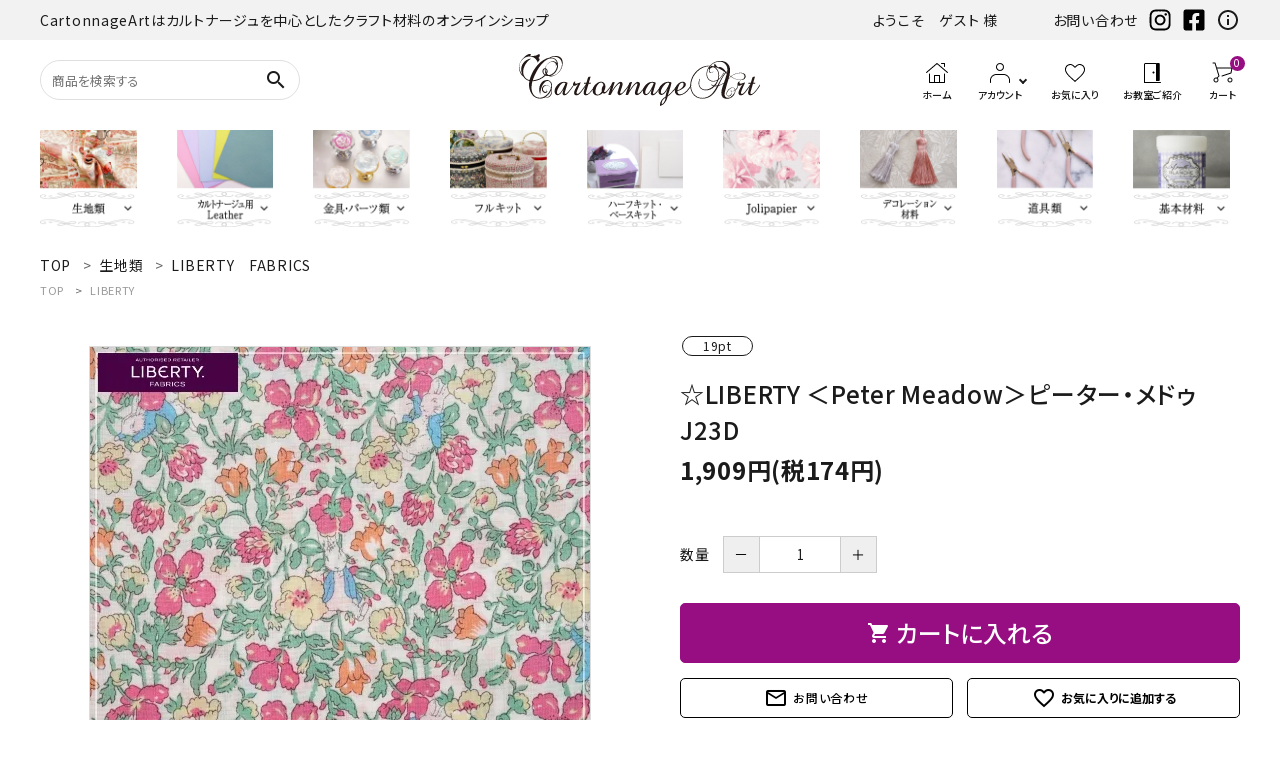

--- FILE ---
content_type: text/html; charset=EUC-JP
request_url: https://www.cartonnageart.com/?pid=174067532
body_size: 26666
content:
<!DOCTYPE html PUBLIC "-//W3C//DTD XHTML 1.0 Transitional//EN" "http://www.w3.org/TR/xhtml1/DTD/xhtml1-transitional.dtd">
<html xmlns:og="http://ogp.me/ns#" xmlns:fb="http://www.facebook.com/2008/fbml" xmlns:mixi="http://mixi-platform.com/ns#" xmlns="http://www.w3.org/1999/xhtml" xml:lang="ja" lang="ja" dir="ltr">
<head>
<meta http-equiv="content-type" content="text/html; charset=euc-jp" />
<meta http-equiv="X-UA-Compatible" content="IE=edge,chrome=1" />
<title>☆LIBERTY Fabrics「PETER RABBIT(TM) COLLECTION」－CartonnageArt</title>
<meta name="Keywords" content="Cartonnage,CartonnageArt,カルトナージュ,カルトナージュ材料,LIBERTY" />
<meta name="Description" content="LIBERTY Fabrics「PETER RABBIT(TM) COLLECTION」" />
<meta name="Author" content="CartonnageArt" />
<meta name="Copyright" content="GMOペパボ" />
<meta http-equiv="content-style-type" content="text/css" />
<meta http-equiv="content-script-type" content="text/javascript" />
<link rel="stylesheet" href="https://img06.shop-pro.jp/PA01134/716/css/11/index.css?cmsp_timestamp=20260120112913" type="text/css" />
<link rel="stylesheet" href="https://img06.shop-pro.jp/PA01134/716/css/11/product.css?cmsp_timestamp=20260120112913" type="text/css" />

<link rel="alternate" type="application/rss+xml" title="rss" href="https://www.cartonnageart.com/?mode=rss" />
<link rel="alternate" media="handheld" type="text/html" href="https://www.cartonnageart.com/?prid=174067532" />
<link rel="shortcut icon" href="https://img06.shop-pro.jp/PA01134/716/favicon.ico?cmsp_timestamp=20250228181632" />
<script type="text/javascript" src="//ajax.googleapis.com/ajax/libs/jquery/1.7.2/jquery.min.js" ></script>
<meta property="og:title" content="☆LIBERTY Fabrics「PETER RABBIT(TM) COLLECTION」－CartonnageArt" />
<meta property="og:description" content="LIBERTY Fabrics「PETER RABBIT(TM) COLLECTION」" />
<meta property="og:url" content="https://www.cartonnageart.com?pid=174067532" />
<meta property="og:site_name" content="素敵なカルトナ―ジュキットと本革なら | CartonnageArt" />
<meta property="og:image" content="https://img06.shop-pro.jp/PA01134/716/product/174067532.jpg?cmsp_timestamp=20230410140919"/>
<meta property="og:type" content="product" />
<meta property="product:price:amount" content="1909" />
<meta property="product:price:currency" content="JPY" />
<meta property="product:product_link" content="https://www.cartonnageart.com?pid=174067532" />
<meta name="google-site-verification" content="Kk_Rsgt-E2f31bUCIr7RrqYo3sp3tGj_nbxQWjSCUMs" />
<meta name="google-site-verification" content="dxLDYpNp-LRURxmqxX4aoL3CdE0Kp1R0Gt27TcyAQCA" />
<meta name="google-site-verification" content="60oz-BdD2BZtqmperlz-WjtBU9CrIP9ndfzPmCgUWsg" />
<meta name="google-site-verification" content="NicbhgyRfEVzLiXR43hZmCE-bbGyJZ0XOUHQNeUK7Ks" />


<script>
  (function(i,s,o,g,r,a,m){i['GoogleAnalyticsObject']=r;i[r]=i[r]||function(){
  (i[r].q=i[r].q||[]).push(arguments)},i[r].l=1*new Date();a=s.createElement(o),
  m=s.getElementsByTagName(o)[0];a.async=1;a.src=g;m.parentNode.insertBefore(a,m)
  })(window,document,'script','https://www.google-analytics.com/analytics.js','ga');

  ga('create', 'UA-82764738-1', 'auto');
  ga('send', 'pageview');

</script>
<!-- AdSIST Tool --><!-- Facebook Pixel Code -->
<script nonce="gSNyKvKA">
!function(f,b,e,v,n,t,s){if(f.fbq)return;n=f.fbq=function(){n.callMethod?
n.callMethod.apply(n,arguments):n.queue.push(arguments)};if(!f._fbq)f._fbq=n;
n.push=n;n.loaded=!0;n.version='2.0';n.queue=[];t=b.createElement(e);t.async=!0;
t.src=v;s=b.getElementsByTagName(e)[0];s.parentNode.insertBefore(t,s)}(window,
document,'script','https://connect.facebook.net/en_US/fbevents.js');

fbq('init', '198837228462023');
fbq('track', "PageView");</script>
<noscript><img height="1" width="1" style="display:none"
src="https://www.facebook.com/tr?id=198837228462023&ev=PageView&noscript=1"
/></noscript>
<!-- End Facebook Pixel Code --><!-- Start Facebook Pixel EventCode AdSIST DYNAMIC --><script type="text/javascript">
  var productID = getParam('pid')
  function getParam(name, url) {
    if (!url) url = window.location.href;
    name = name.replace(/[\[\]]/g, "\$&");
    var regex = new RegExp("[?&]" + name + "(=([^&#]*)|&|#|$)"),
        results = regex.exec(url);
    if (!results) return null;
    if (!results[2]) return '';
    return decodeURIComponent(results[2].replace(/\+/g, " "));
  }
  fbq('track', 'ViewContent', {
    content_ids: productID,
    content_type: 'product',
  });
</script>
<!-- End Facebook Pixel EventCode AdSIST DYNAMIC -->

<meta name="facebook-domain-verification" content="59mac0drkt4altkjg7eudfmn533rx8" />


<!-- AdSIST Tool -->
<!-- Global site tag (gtag.js) - Google Ads: AW-392393348 -->
<script async src="https://www.googletagmanager.com/gtag/js?id=AW-392393348"></script>
<script>
    window.dataLayer = window.dataLayer || [];
    function gtag(){dataLayer.push(arguments);}
    gtag('js', new Date());
    
    gtag('config', 'AW-392393348');
</script><!-- Event snippet for conversion page -->
<script type="text/javascript">
    gtag('event', 'conversion', {
        'send_to': 'AW-392393348/dcMeCLfrxv4BEITljbsB',
        'value': <{$order_price}>,
        'currency': 'JPY',
        'transaction_id': '<{$order_products_id}>'
    });
</script>
<!-- AdSIST Tool End -->

<!-- LEEEP -->
<script src="https://tracking.leeep.jp/v1/tracking/js"></script>
<script src="https://cite.leeep.jp/v2/embed/js" defer></script>
<script defer>
    ParteTracking.viewPage({site_id: '1229326201089196033'});
    document.addEventListener('DOMContentLoaded', _ => {
        LeeepCite.init({site_id: '1229326201089196033', product_id: Colorme.page === 'product' ? Colorme.product.id : null});
    });
</script>
<!-- LEEEP END -->
<script>
  var Colorme = {"page":"product","shop":{"account_id":"PA01134716","title":"\u7d20\u6575\u306a\u30ab\u30eb\u30c8\u30ca\u2015\u30b8\u30e5\u30ad\u30c3\u30c8\u3068\u672c\u9769\u306a\u3089 | CartonnageArt"},"basket":{"total_price":0,"items":[]},"customer":{"id":null},"inventory_control":"product","product":{"shop_uid":"PA01134716","id":174067532,"name":"\u2606LIBERTY \uff1cPeter Meadow\uff1e\u30d4\u30fc\u30bf\u30fc\u30fb\u30e1\u30c9\u30a5 J23D","model_number":"LB-DC32969-J23D","stock_num":21,"sales_price":1735,"sales_price_including_tax":1909,"variants":[],"category":{"id_big":1004951,"id_small":19},"groups":[{"id":1971750},{"id":2529003}],"members_price":1735,"members_price_including_tax":1909}};

  (function() {
    function insertScriptTags() {
      var scriptTagDetails = [{"src":"https:\/\/colorme-cdn.cart-rcv.jp\/PA01134716\/all-76a1aeb96e719c22b3c0fa7717c86e04-147.js","integrity":null},{"src":"https:\/\/scripts.promolayer.io\/colorme_PA01134716","integrity":"sha256-kYdIE2OvriSk+LiB4hTfkQgp9rfw32wttdflrrW\/PQE="},{"src":"https:\/\/back-in-stock-assets.colorme.app\/widget.js","integrity":null}];
      var entry = document.getElementsByTagName('script')[0];

      scriptTagDetails.forEach(function(tagDetail) {
        var script = document.createElement('script');

        script.type = 'text/javascript';
        script.src = tagDetail.src;
        script.async = true;

        if( tagDetail.integrity ) {
          script.integrity = tagDetail.integrity;
          script.setAttribute('crossorigin', 'anonymous');
        }

        entry.parentNode.insertBefore(script, entry);
      })
    }

    window.addEventListener('load', insertScriptTags, false);
  })();
</script><script>
  var Colorme = {"page":"product","shop":{"account_id":"PA01134716","title":"\u7d20\u6575\u306a\u30ab\u30eb\u30c8\u30ca\u2015\u30b8\u30e5\u30ad\u30c3\u30c8\u3068\u672c\u9769\u306a\u3089 | CartonnageArt"},"basket":{"total_price":0,"items":[]},"customer":{"id":null},"inventory_control":"product","product":{"shop_uid":"PA01134716","id":174067532,"name":"\u2606LIBERTY \uff1cPeter Meadow\uff1e\u30d4\u30fc\u30bf\u30fc\u30fb\u30e1\u30c9\u30a5 J23D","model_number":"LB-DC32969-J23D","stock_num":21,"sales_price":1735,"sales_price_including_tax":1909,"variants":[],"category":{"id_big":1004951,"id_small":19},"groups":[{"id":1971750},{"id":2529003}],"members_price":1735,"members_price_including_tax":1909}};

  (function() {
    function insertFastScriptTags() {
      var scriptTagDetails = [{"src":"https:\/\/custom-options-assets.colorme.app\/custom-options-es5.js","integrity":null}];
      var entry = document.getElementsByTagName('script')[0];

      scriptTagDetails.forEach(function(tagDetail) {
        var script = document.createElement('script');

        script.type = 'text/javascript';
        script.src = tagDetail.src;
        script.async = true;

        if( tagDetail.integrity ) {
          script.integrity = tagDetail.integrity;
          script.setAttribute('crossorigin', 'anonymous');
        }

        entry.parentNode.insertBefore(script, entry);
      })
    }

    window.addEventListener('DOMContentLoaded', insertFastScriptTags, false);
  })();
</script>

<script async src="https://www.googletagmanager.com/gtag/js?id=G-2DPSJ9004Q"></script>
<script>
  window.dataLayer = window.dataLayer || [];
  function gtag(){dataLayer.push(arguments);}
  gtag('js', new Date());
  
      gtag('config', 'G-2DPSJ9004Q', (function() {
      var config = {};
      if (Colorme && Colorme.customer && Colorme.customer.id != null) {
        config.user_id = Colorme.customer.id;
      }
      return config;
    })());
  
  </script><script type="text/javascript">
  document.addEventListener("DOMContentLoaded", function() {
    gtag("event", "view_item", {
      currency: "JPY",
      value: Colorme.product.sales_price_including_tax,
      items: [
        {
          item_id: Colorme.product.id,
          item_name: Colorme.product.name
        }
      ]
    });
  });
</script><script async src="https://zen.one/analytics.js"></script>
</head>
<body>
<meta name="colorme-acc-payload" content="?st=1&pt=10029&ut=174067532&at=PA01134716&v=20260121180710&re=&cn=620516fec7ebbb8be258269e14266e4e" width="1" height="1" alt="" /><script>!function(){"use strict";Array.prototype.slice.call(document.getElementsByTagName("script")).filter((function(t){return t.src&&t.src.match(new RegExp("dist/acc-track.js$"))})).forEach((function(t){return document.body.removeChild(t)})),function t(c){var r=arguments.length>1&&void 0!==arguments[1]?arguments[1]:0;if(!(r>=c.length)){var e=document.createElement("script");e.onerror=function(){return t(c,r+1)},e.src="https://"+c[r]+"/dist/acc-track.js?rev=3",document.body.appendChild(e)}}(["acclog001.shop-pro.jp","acclog002.shop-pro.jp"])}();</script><meta name="viewport" content="width=device-width, initial-scale=1, minimum-scale=1, maximum-scale=1, user-scalable=no">

<link rel="stylesheet" type="text/css" href="https://cdnjs.cloudflare.com/ajax/libs/slick-carousel/1.8.1/slick-theme.min.css"/>
<link rel="stylesheet" type="text/css" href="https://cdnjs.cloudflare.com/ajax/libs/slick-carousel/1.8.1/slick.min.css"/>


<link rel="stylesheet" type="text/css" href="https://file001.shop-pro.jp/PA01134/716/css/main.css"/>


<link rel="stylesheet" href="https://use.fontawesome.com/releases/v6.4.2/css/all.css">
<link href="https://fonts.googleapis.com/icon?family=Material+Icons" rel="stylesheet">
<script src="https://cdnjs.cloudflare.com/ajax/libs/slick-carousel/1.8.1/slick.min.js"></script>


<header id="hdr" class="hdr--typeA">
  <div class="hdrTop">
    <div class="hdrInner">
      <p class="hdrInfo">CartonnageArtはカルトナージュを中心としたクラフト材料のオンラインショップ</p>
      <ul class="snsNav pcOnly">
                <li>ようこそ　ゲスト 様</li>
      <li><a href="https://top-cartonnage.shop-pro.jp/customer/inquiries/new">お問い合わせ</a></li>
        <li><a href="https://www.instagram.com/cartonnageart/" target="_blank" rel="noopener"><img src="https://file001.shop-pro.jp/PA01134/716/img/icons/instagram-brands 1.svg" alt="instagram"></a></li>
        <li><a href="https://www.facebook.com/creabelle" target="_blank" rel="noopener"><img src="https://file001.shop-pro.jp/PA01134/716/img/icons/facebook-square-brands 1.svg" alt="facebook"></a></li>
        <li><a href="https://creabelle.exblog.jp/" target="_blank" rel="noopener"><img src="https://file001.shop-pro.jp/PA01134/716/img/icons/info_outline_24px.svg" alt="information"></a></li>
      </ul>
    </div>
  </div>
  <div class=" hdrFixed">
  <div class="hdrMiddle hdrMiddle--logoCenter">
    <div class="hdrInner">
      <div class="hdrMiddle__left">
        <div class="pcOnly">
          <form action="https://www.cartonnageart.com/" class="searchForm searchFormB" role="search" method="get">
            <div class="searchForm__inner">
              <input type="hidden" name="mode" value="srh">
              <input type="text" name="keyword" class="h_s_text" placeholder="商品を検索する" expsid="expKeywordsId" autocomplete="off" sugparams="&amp;target=pc" sugcates="10@group:key_5@group:c1_5@group:c2" sugwidth="200%" expfocusindex="1">
              <button type="submit" class="searchForm__submit"><i class="gNav__listIcon material-icons">search</i></button>
            </div>
          </form>          
          
        </div>
        <div class="spOnly">
          <nav class="iconNav">
            <ul>
              <li>
                <div class="menuToggle">
                  <img src="https://file001.shop-pro.jp/PA01134/716/img/icons/ico_menu_24px.svg" alt="menu">
                </div>
              </li>
							<li><a href="/">
              <img src="https://file001.shop-pro.jp/PA01134/716/img/icons/ico_home_24px.svg" alt="ホーム" >
 </a></li>
<li class="hdrSearch--toggle spOnly">
  <span><i class="material-icons">search</i></span>
  <div class="hdrSearch__wrap">
    <form action="/" class="searchForm searchFormA" role="search" method="get">
      <div class="searchForm__inner">
        <input type="hidden" name="mode" value="srh">
        <input type="text" value="" name="keyword" placeholder="キーワードで検索する">
        <button type="submit" class="searchForm__submit"><i class="gNav__listIcon material-icons">search</i></button>
      </div>
    </form>
  </div>
</li>
            </ul>
          </nav>          
        </div>
      </div>
      <h1 id="hdrLogo" class="hdrMiddle__center">
        <a href="/">
          <picture>
            <source srcset="https://file001.shop-pro.jp/PA01134/716/img/logo_SP.svg" alt="CartonnageArt" width="171" media="(max-width: 750px)">
            <img src="https://file001.shop-pro.jp/PA01134/716/img/logo.svg" alt="CartonnageArt" width="241">
          </picture>
        </a>
      </h1>
      <div class="hdrMiddle__right">
        <nav class="iconNav iconNav--text">
          <ul>  
						<li class="spOnly add_hdr_favo"><a href="/?tid=11&mode=f178">
              <img src="https://file001.shop-pro.jp/PA01134/716/img/icons/ico_favorite_24px.svg" alt="お気に入り" >
            </a></li>   
						<li class="pcOnly"><a href="/">
              <img src="https://file001.shop-pro.jp/PA01134/716/img/icons/ico_home_24px.svg" alt="ホーム" >
							<small>ホーム</small>
            </a></li>  
            <li class="hasChildren">
              <a href="#">
                <img src="https://file001.shop-pro.jp/PA01134/716/img/icons/ico_account_24px.svg" alt="アカウント" >
                <small>アカウント</small>
              </a>
              <ul class="">
                                                  <li><a href="https://www.cartonnageart.com/?mode=login&shop_back_url=https%3A%2F%2Fwww.cartonnageart.com%2F">ログイン</a></li>
								<li><a href="https://www.cartonnageart.com/?mode=myaccount">マイアカウント</a></li>
                  <li><a href="https://www.cartonnageart.com/customer/signup/new">会員登録</a></li>
                                            </ul>
            </li>
            <li class="pcOnly"><a href="/?tid=11&mode=f178">
              <img src="https://file001.shop-pro.jp/PA01134/716/img/icons/ico_favorite_24px.svg" alt="お気に入り" >
              <small>お気に入り</small>
            </a></li>        
            <li class="pcOnly"><a href="/?tid=11&mode=f177">
              <img src="https://file001.shop-pro.jp/PA01134/716/img/icons/ico_door_open_24px.svg" alt="お教室ご紹介" >
              <small>お教室ご紹介</small>
            </a></li>
            <li><a href="https://www.cartonnageart.com/cart/proxy/basket?shop_id=PA01134716&shop_domain=cartonnageart.com" class="iconNav__cart"><span class="cartAmount">0</span><img src="https://file001.shop-pro.jp/PA01134/716/img/icons/ico_shopping_cart_24px.svg" alt="カート" ><small>カート</small></a></li>
          </ul>
        </nav>
      </div>
    </div>
  </div>
  <div class="hdrBottom hdrBottom--onlyNav pcOnly">
    <div class="hdrInner">
      <nav class="gNav gNav--typeD">
        <ul>
          <li class="hasChildren">
            <a href="#">
              <span><img src="https://file001.shop-pro.jp/PA01134/716/img/hd_cat_01.png" width="100" alt="生地類"></span>
            </a>
            <div class="megaMenu">
              <ul class="megaMenu__inner row">
                                    <li class="col-3"><a href="https://www.cartonnageart.com/?mode=cate&cbid=1004951&csid=11" class="megaMenu__button">YUWA</a></li>
                                    <li class="col-3"><a href="https://www.cartonnageart.com/?mode=cate&cbid=1004951&csid=14" class="megaMenu__button">Cartonnageart Design</a></li>
                                    <li class="col-3"><a href="https://www.cartonnageart.com/?mode=cate&cbid=1004951&csid=18" class="megaMenu__button">Import Fabric(輸入生地)</a></li>
                                    <li class="col-3"><a href="https://www.cartonnageart.com/?mode=cate&cbid=1004951&csid=19" class="megaMenu__button">LIBERTY　FABRICS</a></li>
                                    <li class="col-3"><a href="https://www.cartonnageart.com/?mode=cate&cbid=1004951&csid=21" class="megaMenu__button">TextilePantry</a></li>
                                    <li class="col-3"><a href="https://www.cartonnageart.com/?mode=cate&cbid=1004951&csid=8" class="megaMenu__button">Moda　Fabric</a></li>
                                    <li class="col-3"><a href="https://www.cartonnageart.com/?mode=cate&cbid=1004951&csid=16" class="megaMenu__button">QUILT GATE</a></li>
                                    <li class="col-3"><a href="https://www.cartonnageart.com/?mode=cate&cbid=1004951&csid=17" class="megaMenu__button">松尾捺染</a></li>
                                    <li class="col-3"><a href="https://www.cartonnageart.com/?mode=cate&cbid=1004951&csid=22" class="megaMenu__button">jolifleur</a></li>
                                    <li class="col-3"><a href="https://www.cartonnageart.com/?mode=cate&cbid=1004951&csid=24" class="megaMenu__button">アソートセット</a></li>
                                    <li class="col-3"><a href="https://www.cartonnageart.com/?mode=cate&cbid=1004951&csid=15" class="megaMenu__button">SOULEIADO</a></li>
                                    <li class="col-3"><a href="https://www.cartonnageart.com/?mode=cate&cbid=1004951&csid=4" class="megaMenu__button">インテリアファブリックス</a></li>
                                    <li class="col-3"><a href="https://www.cartonnageart.com/?mode=cate&cbid=1004951&csid=6" class="megaMenu__button">Others（その他）</a></li>
                              </ul>
            </div>
          </li>
          <li class="hasChildren">
            <a href="#">
              <span><img src="https://file001.shop-pro.jp/PA01134/716/img/hd_cat_02.png" width="100" alt="カルトナージュ用Leather"></span>
            </a>
            <div class="megaMenu">
              <ul class="megaMenu__inner row">
                                    <li class="col-3"><a href="https://www.cartonnageart.com/?mode=cate&cbid=1004947&csid=5" class="megaMenu__button">Italian　Leather</a></li>
                                    <li class="col-3"><a href="https://www.cartonnageart.com/?mode=cate&cbid=1004947&csid=2" class="megaMenu__button">薄手　Leather</a></li>
                                    <li class="col-3"><a href="https://www.cartonnageart.com/?mode=cate&cbid=1004947&csid=3" class="megaMenu__button">芦屋Marty Leather（エコレザー含む）</a></li>
                                    <li class="col-3"><a href="https://www.cartonnageart.com/?mode=cate&cbid=1004947&csid=6" class="megaMenu__button">ミニサイズレザー＆アソートセット</a></li>
                                    <li class="col-3"><a href="https://www.cartonnageart.com/?mode=cate&cbid=1004947&csid=7" class="megaMenu__button">オーダーカット</a></li>
                                    <li class="col-3"><a href="https://www.cartonnageart.com/?mode=cate&cbid=1004947&csid=4" class="megaMenu__button">Leatherサンプル</a></li>
                              </ul>
            </div>
          </li>
          <li class="hasChildren">
            <a href="#">
              <span><img src="https://file001.shop-pro.jp/PA01134/716/img/hd_cat_03.png" width="100" alt="金具・パーツ類"></span>
            </a>
            <div class="megaMenu">
              <ul class="megaMenu__inner row">
                                    <li class="col-3"><a href="https://www.cartonnageart.com/?mode=cate&cbid=1004952&csid=9" class="megaMenu__button">がま口・口金類</a></li>
                                    <li class="col-3"><a href="https://www.cartonnageart.com/?mode=cate&cbid=1004952&csid=2" class="megaMenu__button">鋲　類</a></li>
                                    <li class="col-3"><a href="https://www.cartonnageart.com/?mode=cate&cbid=1004952&csid=4" class="megaMenu__button">つまみ類</a></li>
                                    <li class="col-3"><a href="https://www.cartonnageart.com/?mode=cate&cbid=1004952&csid=5" class="megaMenu__button">持ち手</a></li>
                                    <li class="col-3"><a href="https://www.cartonnageart.com/?mode=cate&cbid=1004952&csid=1" class="megaMenu__button">留め具</a></li>
                                    <li class="col-3"><a href="https://www.cartonnageart.com/?mode=cate&cbid=1004952&csid=7" class="megaMenu__button">ＢＡＧ持ち手</a></li>
                                    <li class="col-3"><a href="https://www.cartonnageart.com/?mode=cate&cbid=1004952&csid=8" class="megaMenu__button">脚 類</a></li>
                                    <li class="col-3"><a href="https://www.cartonnageart.com/?mode=cate&cbid=1004952&csid=6" class="megaMenu__button">その他</a></li>
                              </ul>
            </div>
          </li>
          <li class="hasChildren">
            <a href="#">
              <span><img src="https://file001.shop-pro.jp/PA01134/716/img/hd_cat_04.png" width="100" alt="フルキット"></span>
            </a>
            <div class="megaMenu">
              <ul class="megaMenu__inner row">
                                    <li class="col-3"><a href="https://www.cartonnageart.com/?mode=cate&cbid=2830520&csid=8" class="megaMenu__button">サロントレー・トレー類</a></li>
                                    <li class="col-3"><a href="https://www.cartonnageart.com/?mode=cate&cbid=2830520&csid=11" class="megaMenu__button">キーリング・イニシャルタグ・キーケース</a></li>
                                    <li class="col-3"><a href="https://www.cartonnageart.com/?mode=cate&cbid=2830520&csid=16" class="megaMenu__button">扇子・袱紗・ルージュケース・ピアス</a></li>
                                    <li class="col-3"><a href="https://www.cartonnageart.com/?mode=cate&cbid=2830520&csid=17" class="megaMenu__button">チェスト・ドレッサー</a></li>
                                    <li class="col-3"><a href="https://www.cartonnageart.com/?mode=cate&cbid=2830520&csid=18" class="megaMenu__button">キャニスター・バスケット</a></li>
                                    <li class="col-3"><a href="https://www.cartonnageart.com/?mode=cate&cbid=2830520&csid=1" class="megaMenu__button">パニエ・ボンボニエール・ダイヤモンドハート</a></li>
                                    <li class="col-3"><a href="https://www.cartonnageart.com/?mode=cate&cbid=2830520&csid=9" class="megaMenu__button">ディフューザー・マット・コースター・フラワーベース</a></li>
                                    <li class="col-3"><a href="https://www.cartonnageart.com/?mode=cate&cbid=2830520&csid=10" class="megaMenu__button">カードケース・名刺入れ</a></li>
                                    <li class="col-3"><a href="https://www.cartonnageart.com/?mode=cate&cbid=2830520&csid=12" class="megaMenu__button">ミニチュアBAG</a></li>
                                    <li class="col-3"><a href="https://www.cartonnageart.com/?mode=cate&cbid=2830520&csid=13" class="megaMenu__button">がま口BOX・ラデュレBOX・護美箱・キューブBOX</a></li>
                                    <li class="col-3"><a href="https://www.cartonnageart.com/?mode=cate&cbid=2830520&csid=3" class="megaMenu__button">ティッシュBOX・ロールペーパーBOX</a></li>
                                    <li class="col-3"><a href="https://www.cartonnageart.com/?mode=cate&cbid=2830520&csid=4" class="megaMenu__button">バニティバッグ・トランク・Hand BOX</a></li>
                                    <li class="col-3"><a href="https://www.cartonnageart.com/?mode=cate&cbid=2830520&csid=5" class="megaMenu__button">メガネケース</a></li>
                                    <li class="col-3"><a href="https://www.cartonnageart.com/?mode=cate&cbid=2830520&csid=7" class="megaMenu__button">コンパクトミラー・メジャー・モロッカンミラー</a></li>
                                    <li class="col-3"><a href="https://www.cartonnageart.com/?mode=cate&cbid=2830520&csid=2" class="megaMenu__button">iPhoneカバー</a></li>
                                    <li class="col-3"><a href="https://www.cartonnageart.com/?mode=cate&cbid=2830520&csid=6" class="megaMenu__button">スマホショルダーバッグ・マカロンポーチ・ポーチ類</a></li>
                                    <li class="col-3"><a href="https://www.cartonnageart.com/?mode=cate&cbid=2830520&csid=14" class="megaMenu__button">Lily light・ファイルBOX・バインダー・カレンダー</a></li>
                                    <li class="col-3"><a href="https://www.cartonnageart.com/?mode=cate&cbid=2830520&csid=15" class="megaMenu__button">ツリー・ペルメル・フレーム・クロック・オーナメント</a></li>
                                    <li class="col-3"><a href="https://www.cartonnageart.com/?mode=cate&cbid=2830520&csid=19" class="megaMenu__button">パスケース・ネームプレートホルダー・通帳ケース</a></li>
                              </ul>
            </div>
          </li>
					  <li class="hasChildren">
            <a href="#">
              <span><img src="https://file001.shop-pro.jp/PA01134/716/img/hd_cat_09.png" width="100" alt="ハーフキットベースキット"></span>
            </a>
            <div class="megaMenu">
              <ul class="megaMenu__inner row">
                                    <li class="col-3"><a href="https://www.cartonnageart.com/?mode=cate&cbid=1010736&csid=1" class="megaMenu__button">ミラー（鏡）</a></li>
                                    <li class="col-3"><a href="https://www.cartonnageart.com/?mode=cate&cbid=1010736&csid=6" class="megaMenu__button">キットパーツ</a></li>
                                    <li class="col-3"><a href="https://www.cartonnageart.com/?mode=cate&cbid=1010736&csid=2" class="megaMenu__button">ベースキット</a></li>
                                    <li class="col-3"><a href="https://www.cartonnageart.com/?mode=cate&cbid=1010736&csid=3" class="megaMenu__button">ハーフキット（レシピ付カルトンセット）</a></li>
                                    <li class="col-3"><a href="https://www.cartonnageart.com/?mode=cate&cbid=1010736&csid=5" class="megaMenu__button">その他</a></li>
                              </ul>
            </div>
          </li>
          <li class="hasChildren">
            <a href="#">
              <span><img src="https://file001.shop-pro.jp/PA01134/716/img/hd_cat_05.png" width="100" alt="Jolipapier"></span>
            </a>
            <div class="megaMenu">
              <ul class="megaMenu__inner row">
                                    <li class="col-3"><a href="https://www.cartonnageart.com/?mode=cate&cbid=1004948&csid=14" class="megaMenu__button">無料お試しセット・SALE品</a></li>
                                    <li class="col-3"><a href="https://www.cartonnageart.com/?mode=cate&cbid=1004948&csid=7" class="megaMenu__button">ホワイト・アイボリー系</a></li>
                                    <li class="col-3"><a href="https://www.cartonnageart.com/?mode=cate&cbid=1004948&csid=8" class="megaMenu__button">ブラック・グレー系</a></li>
                                    <li class="col-3"><a href="https://www.cartonnageart.com/?mode=cate&cbid=1004948&csid=9" class="megaMenu__button">ピンク・パープル系</a></li>
                                    <li class="col-3"><a href="https://www.cartonnageart.com/?mode=cate&cbid=1004948&csid=10" class="megaMenu__button">レッド・オレンジ・イエロー系</a></li>
                                    <li class="col-3"><a href="https://www.cartonnageart.com/?mode=cate&cbid=1004948&csid=11" class="megaMenu__button">ベージュ・ブラウン系</a></li>
                                    <li class="col-3"><a href="https://www.cartonnageart.com/?mode=cate&cbid=1004948&csid=12" class="megaMenu__button">ブルー・グリーン系</a></li>
                                    <li class="col-3"><a href="https://www.cartonnageart.com/?mode=cate&cbid=1004948&csid=13" class="megaMenu__button">トリム</a></li>
                              </ul>
            </div>
          </li>
          <li class="hasChildren">
            <a href="#">
              <span><img src="https://file001.shop-pro.jp/PA01134/716/img/hd_cat_06.png" width="100" alt="デコレーション材料"></span>
            </a>
            <div class="megaMenu">
              <ul class="megaMenu__inner row">
                                    <li class="col-3"><a href="https://www.cartonnageart.com/?mode=cate&cbid=1004953&csid=12" class="megaMenu__button">エンボスパーツ</a></li>
                                    <li class="col-3"><a href="https://www.cartonnageart.com/?mode=cate&cbid=1004953&csid=15" class="megaMenu__button">刺繍モチーフ・刺繍アップリケ</a></li>
                                    <li class="col-3"><a href="https://www.cartonnageart.com/?mode=cate&cbid=1004953&csid=16" class="megaMenu__button">アイロン転写シール</a></li>
                                    <li class="col-3"><a href="https://www.cartonnageart.com/?mode=cate&cbid=1004953&csid=17" class="megaMenu__button">ボタン類</a></li>
                                    <li class="col-3"><a href="https://www.cartonnageart.com/?mode=cate&cbid=1004953&csid=2" class="megaMenu__button">リボン・トリム・ブレード・レース類</a></li>
                                    <li class="col-3"><a href="https://www.cartonnageart.com/?mode=cate&cbid=1004953&csid=10" class="megaMenu__button">Leather Flower（レザーフラワー）</a></li>
                                    <li class="col-3"><a href="https://www.cartonnageart.com/?mode=cate&cbid=1004953&csid=11" class="megaMenu__button">チャームパーツ</a></li>
                                    <li class="col-3"><a href="https://www.cartonnageart.com/?mode=cate&cbid=1004953&csid=3" class="megaMenu__button">タッセル類</a></li>
                                    <li class="col-3"><a href="https://www.cartonnageart.com/?mode=cate&cbid=1004953&csid=14" class="megaMenu__button">デコレーションパーツ</a></li>
                                    <li class="col-3"><a href="https://www.cartonnageart.com/?mode=cate&cbid=1004953&csid=9" class="megaMenu__button">カメリアフラワー</a></li>
                                    <li class="col-3"><a href="https://www.cartonnageart.com/?mode=cate&cbid=1004953&csid=6" class="megaMenu__button">アップリケ類</a></li>
                                    <li class="col-3"><a href="https://www.cartonnageart.com/?mode=cate&cbid=1004953&csid=5" class="megaMenu__button">その他</a></li>
                                    <li class="col-3"><a href="https://www.cartonnageart.com/?mode=cate&cbid=1004953&csid=7" class="megaMenu__button">クレイモチーフ（Clay Motif)</a></li>
                                    <li class="col-3"><a href="https://www.cartonnageart.com/?mode=cate&cbid=1004953&csid=8" class="megaMenu__button">デコレーションペーパー</a></li>
                              </ul>
            </div>
          </li>
          <li class="hasChildren">
            <a href="#">
              <span><img src="https://file001.shop-pro.jp/PA01134/716/img/hd_cat_07.png" width="100" alt="道具類"></span>
            </a>
            <div class="megaMenu">
              <ul class="megaMenu__inner row">
                                    <li class="col-3"><a href="https://www.cartonnageart.com/?mode=cate&cbid=1004945&csid=1" class="megaMenu__button">ハサミ・カッター類</a></li>
                                    <li class="col-3"><a href="https://www.cartonnageart.com/?mode=cate&cbid=1004945&csid=2" class="megaMenu__button">ポンチ・パンチ類</a></li>
                                    <li class="col-3"><a href="https://www.cartonnageart.com/?mode=cate&cbid=1004945&csid=4" class="megaMenu__button">筆、刷毛、エンボスペン、ヘラ、モデラー等</a></li>
                                    <li class="col-3"><a href="https://www.cartonnageart.com/?mode=cate&cbid=1004945&csid=6" class="megaMenu__button">定規（ゲージ）類</a></li>
                                    <li class="col-3"><a href="https://www.cartonnageart.com/?mode=cate&cbid=1004945&csid=3" class="megaMenu__button">weight（ウェイト）</a></li>
                                    <li class="col-3"><a href="https://www.cartonnageart.com/?mode=cate&cbid=1004945&csid=5" class="megaMenu__button">その他</a></li>
                                    <li class="col-3"><a href="https://www.cartonnageart.com/?mode=cate&cbid=1004945&csid=7" class="megaMenu__button">スターターお道具セット</a></li>
                              </ul>
            </div>
          </li>
          <li class="hasChildren">
            <a href="#">
              <span><img src="https://file001.shop-pro.jp/PA01134/716/img/hd_cat_08.png" width="100" alt="基本材料"></span>
            </a>
            <div class="megaMenu">
              <ul class="megaMenu__inner row">
                                    <li class="col-3"><a href="https://www.cartonnageart.com/?mode=cate&cbid=1004946&csid=1" class="megaMenu__button">カルトン・ケント紙・台紙類</a></li>
                                    <li class="col-3"><a href="https://www.cartonnageart.com/?mode=cate&cbid=1004946&csid=2" class="megaMenu__button">カルトナージュにおすすめの糊</a></li>
                                    <li class="col-3"><a href="https://www.cartonnageart.com/?mode=cate&cbid=1004946&csid=3" class="megaMenu__button">水貼りテープ・紙粘着テープ・両面テープ類</a></li>
                                    <li class="col-3"><a href="https://www.cartonnageart.com/?mode=cate&cbid=1004946&csid=5" class="megaMenu__button">スライサー・合皮シールシート</a></li>
                                    <li class="col-3"><a href="https://www.cartonnageart.com/?mode=cate&cbid=1004946&csid=4" class="megaMenu__button">接着剤・綿・その他</a></li>
                              </ul>
            </div>
          </li>
        </ul>
      </nav>
      
    </div>
  </div>
  <div class="hdrBottom spOnly">
    <div class="hdrInner">
      <div class="hdr__catNavC">
        <ul class="textSlider spSwiper">
          <li><a href="http://www.cartonnageart.com/?mode=cate&cbid=1004951&csid=0&sort=n">生地類</a></li>
          <li><a href="http://www.cartonnageart.com/?mode=cate&cbid=1004947&csid=0&sort=n">カルトナージュ用Leather</a></li>
          <li><a href="http://www.cartonnageart.com/?mode=cate&cbid=1004952&csid=0&sort=n">金具・パーツ類</a></li>
          <li><a href="https://www.cartonnageart.com/?mode=cate&cbid=2830520&csid=0&sort=n">フルキット</a></li>
					<li><a href="https://www.cartonnageart.com/?mode=cate&cbid=1010736&csid=0">ハーフキット・ミラー・キットパーツなど</a></li>
          <li><a href="http://www.cartonnageart.com/?mode=cate&cbid=1004948&csid=0&sort=n">Jolipapier</a></li>
          <li><a href="http://www.cartonnageart.com/?mode=cate&cbid=1004953&csid=0&sort=n">デコレーション材料</a></li>
          <li><a href="http://www.cartonnageart.com/?mode=cate&cbid=1004945&csid=0&sort=n">道具類</a></li>
          <li><a href="http://www.cartonnageart.com/?mode=cate&cbid=1004946&csid=0&sort=n">基本材料</a></li>
        </ul>
      </div>
      
    </div>
  </div>
</div>
</header>


<aside id="drawer">
  
  <div class="drawer__search">
    <form action="https://www.cartonnageart.com/" class="searchForm searchFormB" role="search" method="get">
      <div class="searchForm__inner">
        <input type="hidden" name="mode" value="srh">
        <input type="text" value="" name="keyword" placeholder="商品を検索する">
        <button type="submit" class="searchForm__submit"><i class="gNav__listIcon material-icons">search</i></button>
      </div>
    </form>
  </div>
  <ul class="drawer__nav">
    <div class="drawer__account">
      <div class="drawer__accountText">
        <h2>ACCOUNT MENU</h2>
                  <p>ようこそ　ゲスト 様</p>
              </div>
      <ul class="drawer__accountNav">
                <li>
          <a href="https://www.cartonnageart.com/?mode=login&shop_back_url=https%3A%2F%2Fwww.cartonnageart.com%2F">
            <img src="https://file001.shop-pro.jp/PA01134/716/img/icons/ico_door_open_24px.svg" alt="ログイン">ログイン
          </a>
        </li>
        <li>
          <a href="https://www.cartonnageart.com/customer/signup/new">
            <img src="https://file001.shop-pro.jp/PA01134/716/img/icons/ico_account_24px.svg" alt="新規会員登録">新規会員登録
          </a>
        </li>
            </ul>
    </div>

    <li class="hasChildren--click">
      <a href="" class="color_bg">生地類</a>
      <ul style="display: none;">
                    <li><a href="https://www.cartonnageart.com/?mode=cate&cbid=1004951&csid=11">YUWA</a></li>
                    <li><a href="https://www.cartonnageart.com/?mode=cate&cbid=1004951&csid=14">Cartonnageart Design</a></li>
                    <li><a href="https://www.cartonnageart.com/?mode=cate&cbid=1004951&csid=18">Import Fabric(輸入生地)</a></li>
                    <li><a href="https://www.cartonnageart.com/?mode=cate&cbid=1004951&csid=19">LIBERTY　FABRICS</a></li>
                    <li><a href="https://www.cartonnageart.com/?mode=cate&cbid=1004951&csid=21">TextilePantry</a></li>
                    <li><a href="https://www.cartonnageart.com/?mode=cate&cbid=1004951&csid=8">Moda　Fabric</a></li>
                    <li><a href="https://www.cartonnageart.com/?mode=cate&cbid=1004951&csid=16">QUILT GATE</a></li>
                    <li><a href="https://www.cartonnageart.com/?mode=cate&cbid=1004951&csid=17">松尾捺染</a></li>
                    <li><a href="https://www.cartonnageart.com/?mode=cate&cbid=1004951&csid=22">jolifleur</a></li>
                    <li><a href="https://www.cartonnageart.com/?mode=cate&cbid=1004951&csid=24">アソートセット</a></li>
                    <li><a href="https://www.cartonnageart.com/?mode=cate&cbid=1004951&csid=15">SOULEIADO</a></li>
                    <li><a href="https://www.cartonnageart.com/?mode=cate&cbid=1004951&csid=4">インテリアファブリックス</a></li>
                    <li><a href="https://www.cartonnageart.com/?mode=cate&cbid=1004951&csid=6">Others（その他）</a></li>
              </ul>
    </li>
    <li class="hasChildren--click">
      <a href="" class="color_bg">カルトナージュLeather用</a>
      <ul style="display: none;">
                    <li><a href="https://www.cartonnageart.com/?mode=cate&cbid=1004947&csid=5">Italian　Leather</a></li>
                    <li><a href="https://www.cartonnageart.com/?mode=cate&cbid=1004947&csid=2">薄手　Leather</a></li>
                    <li><a href="https://www.cartonnageart.com/?mode=cate&cbid=1004947&csid=3">芦屋Marty Leather（エコレザー含む）</a></li>
                    <li><a href="https://www.cartonnageart.com/?mode=cate&cbid=1004947&csid=6">ミニサイズレザー＆アソートセット</a></li>
                    <li><a href="https://www.cartonnageart.com/?mode=cate&cbid=1004947&csid=7">オーダーカット</a></li>
                    <li><a href="https://www.cartonnageart.com/?mode=cate&cbid=1004947&csid=4">Leatherサンプル</a></li>
              </ul>
    </li>
    <li class="hasChildren--click">
      <a href="" class="color_bg">金具・パーツ類</a>
      <ul style="display: none;">
                    <li><a href="https://www.cartonnageart.com/?mode=cate&cbid=1004952&csid=9">がま口・口金類</a></li>
                    <li><a href="https://www.cartonnageart.com/?mode=cate&cbid=1004952&csid=2">鋲　類</a></li>
                    <li><a href="https://www.cartonnageart.com/?mode=cate&cbid=1004952&csid=4">つまみ類</a></li>
                    <li><a href="https://www.cartonnageart.com/?mode=cate&cbid=1004952&csid=5">持ち手</a></li>
                    <li><a href="https://www.cartonnageart.com/?mode=cate&cbid=1004952&csid=1">留め具</a></li>
                    <li><a href="https://www.cartonnageart.com/?mode=cate&cbid=1004952&csid=7">ＢＡＧ持ち手</a></li>
                    <li><a href="https://www.cartonnageart.com/?mode=cate&cbid=1004952&csid=8">脚 類</a></li>
                    <li><a href="https://www.cartonnageart.com/?mode=cate&cbid=1004952&csid=6">その他</a></li>
              </ul>
    </li>
    <li class="hasChildren--click">
      <a href="" class="color_bg">フルキット</a>
      <ul style="display: none;">
                    <li><a href="https://www.cartonnageart.com/?mode=cate&cbid=2830520&csid=8">サロントレー・トレー類</a></li>
                    <li><a href="https://www.cartonnageart.com/?mode=cate&cbid=2830520&csid=11">キーリング・イニシャルタグ・キーケース</a></li>
                    <li><a href="https://www.cartonnageart.com/?mode=cate&cbid=2830520&csid=16">扇子・袱紗・ルージュケース・ピアス</a></li>
                    <li><a href="https://www.cartonnageart.com/?mode=cate&cbid=2830520&csid=17">チェスト・ドレッサー</a></li>
                    <li><a href="https://www.cartonnageart.com/?mode=cate&cbid=2830520&csid=18">キャニスター・バスケット</a></li>
                    <li><a href="https://www.cartonnageart.com/?mode=cate&cbid=2830520&csid=1">パニエ・ボンボニエール・ダイヤモンドハート</a></li>
                    <li><a href="https://www.cartonnageart.com/?mode=cate&cbid=2830520&csid=9">ディフューザー・マット・コースター・フラワーベース</a></li>
                    <li><a href="https://www.cartonnageart.com/?mode=cate&cbid=2830520&csid=10">カードケース・名刺入れ</a></li>
                    <li><a href="https://www.cartonnageart.com/?mode=cate&cbid=2830520&csid=12">ミニチュアBAG</a></li>
                    <li><a href="https://www.cartonnageart.com/?mode=cate&cbid=2830520&csid=13">がま口BOX・ラデュレBOX・護美箱・キューブBOX</a></li>
                    <li><a href="https://www.cartonnageart.com/?mode=cate&cbid=2830520&csid=3">ティッシュBOX・ロールペーパーBOX</a></li>
                    <li><a href="https://www.cartonnageart.com/?mode=cate&cbid=2830520&csid=4">バニティバッグ・トランク・Hand BOX</a></li>
                    <li><a href="https://www.cartonnageart.com/?mode=cate&cbid=2830520&csid=5">メガネケース</a></li>
                    <li><a href="https://www.cartonnageart.com/?mode=cate&cbid=2830520&csid=7">コンパクトミラー・メジャー・モロッカンミラー</a></li>
                    <li><a href="https://www.cartonnageart.com/?mode=cate&cbid=2830520&csid=2">iPhoneカバー</a></li>
                    <li><a href="https://www.cartonnageart.com/?mode=cate&cbid=2830520&csid=6">スマホショルダーバッグ・マカロンポーチ・ポーチ類</a></li>
                    <li><a href="https://www.cartonnageart.com/?mode=cate&cbid=2830520&csid=14">Lily light・ファイルBOX・バインダー・カレンダー</a></li>
                    <li><a href="https://www.cartonnageart.com/?mode=cate&cbid=2830520&csid=15">ツリー・ペルメル・フレーム・クロック・オーナメント</a></li>
                    <li><a href="https://www.cartonnageart.com/?mode=cate&cbid=2830520&csid=19">パスケース・ネームプレートホルダー・通帳ケース</a></li>
              </ul>
    </li>
    <li class="hasChildren--click">
      <a href="" class="color_bg">Jolipapier</a>
      <ul style="display: none;">
                    <li><a href="https://www.cartonnageart.com/?mode=cate&cbid=1004948&csid=14">無料お試しセット・SALE品</a></li>
                    <li><a href="https://www.cartonnageart.com/?mode=cate&cbid=1004948&csid=7">ホワイト・アイボリー系</a></li>
                    <li><a href="https://www.cartonnageart.com/?mode=cate&cbid=1004948&csid=8">ブラック・グレー系</a></li>
                    <li><a href="https://www.cartonnageart.com/?mode=cate&cbid=1004948&csid=9">ピンク・パープル系</a></li>
                    <li><a href="https://www.cartonnageart.com/?mode=cate&cbid=1004948&csid=10">レッド・オレンジ・イエロー系</a></li>
                    <li><a href="https://www.cartonnageart.com/?mode=cate&cbid=1004948&csid=11">ベージュ・ブラウン系</a></li>
                    <li><a href="https://www.cartonnageart.com/?mode=cate&cbid=1004948&csid=12">ブルー・グリーン系</a></li>
                    <li><a href="https://www.cartonnageart.com/?mode=cate&cbid=1004948&csid=13">トリム</a></li>
              </ul>
    </li>
    <li class="hasChildren--click">
      <a href="" class="color_bg">デコレーション材料</a>
      <ul style="display: none;">
                    <li><a href="https://www.cartonnageart.com/?mode=cate&cbid=1004953&csid=12">エンボスパーツ</a></li>
                    <li><a href="https://www.cartonnageart.com/?mode=cate&cbid=1004953&csid=15">刺繍モチーフ・刺繍アップリケ</a></li>
                    <li><a href="https://www.cartonnageart.com/?mode=cate&cbid=1004953&csid=16">アイロン転写シール</a></li>
                    <li><a href="https://www.cartonnageart.com/?mode=cate&cbid=1004953&csid=17">ボタン類</a></li>
                    <li><a href="https://www.cartonnageart.com/?mode=cate&cbid=1004953&csid=2">リボン・トリム・ブレード・レース類</a></li>
                    <li><a href="https://www.cartonnageart.com/?mode=cate&cbid=1004953&csid=10">Leather Flower（レザーフラワー）</a></li>
                    <li><a href="https://www.cartonnageart.com/?mode=cate&cbid=1004953&csid=11">チャームパーツ</a></li>
                    <li><a href="https://www.cartonnageart.com/?mode=cate&cbid=1004953&csid=3">タッセル類</a></li>
                    <li><a href="https://www.cartonnageart.com/?mode=cate&cbid=1004953&csid=14">デコレーションパーツ</a></li>
                    <li><a href="https://www.cartonnageart.com/?mode=cate&cbid=1004953&csid=9">カメリアフラワー</a></li>
                    <li><a href="https://www.cartonnageart.com/?mode=cate&cbid=1004953&csid=6">アップリケ類</a></li>
                    <li><a href="https://www.cartonnageart.com/?mode=cate&cbid=1004953&csid=5">その他</a></li>
                    <li><a href="https://www.cartonnageart.com/?mode=cate&cbid=1004953&csid=7">クレイモチーフ（Clay Motif)</a></li>
                    <li><a href="https://www.cartonnageart.com/?mode=cate&cbid=1004953&csid=8">デコレーションペーパー</a></li>
              </ul>
    </li>
    <li class="hasChildren--click">
      <a href="" class="color_bg">道具類</a>
      <ul style="display: none;">
                    <li><a href="https://www.cartonnageart.com/?mode=cate&cbid=1004945&csid=1">ハサミ・カッター類</a></li>
                    <li><a href="https://www.cartonnageart.com/?mode=cate&cbid=1004945&csid=2">ポンチ・パンチ類</a></li>
                    <li><a href="https://www.cartonnageart.com/?mode=cate&cbid=1004945&csid=4">筆、刷毛、エンボスペン、ヘラ、モデラー等</a></li>
                    <li><a href="https://www.cartonnageart.com/?mode=cate&cbid=1004945&csid=6">定規（ゲージ）類</a></li>
                    <li><a href="https://www.cartonnageart.com/?mode=cate&cbid=1004945&csid=3">weight（ウェイト）</a></li>
                    <li><a href="https://www.cartonnageart.com/?mode=cate&cbid=1004945&csid=5">その他</a></li>
                    <li><a href="https://www.cartonnageart.com/?mode=cate&cbid=1004945&csid=7">スターターお道具セット</a></li>
              </ul>
    </li>
    <li class="hasChildren--click">
      <a href="" class="color_bg">基本材料</a>
      <ul style="display: none;">
                    <li><a href="https://www.cartonnageart.com/?mode=cate&cbid=1004946&csid=1">カルトン・ケント紙・台紙類</a></li>
                    <li><a href="https://www.cartonnageart.com/?mode=cate&cbid=1004946&csid=2">カルトナージュにおすすめの糊</a></li>
                    <li><a href="https://www.cartonnageart.com/?mode=cate&cbid=1004946&csid=3">水貼りテープ・紙粘着テープ・両面テープ類</a></li>
                    <li><a href="https://www.cartonnageart.com/?mode=cate&cbid=1004946&csid=5">スライサー・合皮シールシート</a></li>
                    <li><a href="https://www.cartonnageart.com/?mode=cate&cbid=1004946&csid=4">接着剤・綿・その他</a></li>
              </ul>
    </li>
    <li class="hasChildren--click">
      <a href="" class="color_bg">コンテンツ</a>
      <ul style="display: none;">
        <li><a href="https://www.cartonnageart.com/apps/note/?cat=11">お知らせ</a></li>
        <li><a href="https://www.cartonnageart.com/apps/note/?cat=9">ワンポイントレシピ</a></li>
        <li><a href="https://www.cartonnageart.com/apps/note/?cat=13">ギャラリー</a></li>
        <li><a href="https://www.cartonnageart.com/apps/note/?cat=7">お客様の作品</a></li>
        <li><a href="https://www.cartonnageart.com/apps/note/?cat=24">Art Leatherge</a></li>
        <li><a href="/?tid=11&mode=f177">お教室ご紹介</a></li>
        <li><a href="https://www.cartonnageart.com/apps/note/?cat=14">Antiques</a></li>
        <li><a href="https://www.cartonnageart.com/apps/note/?cat=24">Art Leatherge</a></li>
        <li><a href="https://www.cartonnageart.com/apps/note/?cat=27">ArtCoutureシリーズ</a></li>
        <li><a href="https://www.cartonnageart.com/apps/note/?cat=29">kindle出版関連情報</a></li>
        <li><a href="https://www.cartonnageart.com/apps/note/?cat=10">スタッフブログ</a></li>
        <li><a href="https://www.cartonnageart.com/apps/note/?cat=25">マネージャーブログ</a></li>
        <li><a href="https://www.cartonnageart.com/apps/note/?cat=28">レジン関連</a></li>
      </ul>
    </li>
    <li class="hasChildren--click">
      <a href="" class="color_bg">グループ</a>
      <ul style="display: none;">
                <li><a href="https://www.cartonnageart.com/?mode=grp&gid=3077217">★レアな高級ファブリックス★カットクロス（全巾）</a></li>
                <li><a href="https://www.cartonnageart.com/?mode=grp&gid=3079379">★レアな高級ファブリックス★（ハギレ）</a></li>
                <li><a href="https://www.cartonnageart.com/?mode=grp&gid=1002665">New　Item</a></li>
                <li><a href="https://www.cartonnageart.com/?mode=grp&gid=1002673">RE　Arrival</a></li>
                <li><a href="https://www.cartonnageart.com/?mode=grp&gid=2848544">ArtCouture/ Merci bag</a></li>
                <li><a href="https://www.cartonnageart.com/?mode=grp&gid=1971750">LIBERTY </a></li>
                <li><a href="https://www.cartonnageart.com/?mode=grp&gid=2528199">『Artプレミアム倶楽部』</a></li>
                <li><a href="https://www.cartonnageart.com/?mode=grp&gid=2424391">Embroidery＆Laceblade</a></li>
                <li><a href="https://www.cartonnageart.com/?mode=grp&gid=2751415">レジン関連用品</a></li>
                <li><a href="https://www.cartonnageart.com/?mode=grp&gid=2113151">和モダン</a></li>
                <li><a href="https://www.cartonnageart.com/?mode=grp&gid=2384084">ミニチュア BAG＆材料パーツ</a></li>
                <li><a href="https://www.cartonnageart.com/?mode=grp&gid=2855876">Art「Merci Bag」にお勧めのパーツ類</a></li>
                <li><a href="https://www.cartonnageart.com/?mode=grp&gid=1955398">送料無料まであと少しの時のプチプラITEM♪</a></li>
                <li><a href="https://www.cartonnageart.com/?mode=grp&gid=1440250">ビギナーにもおすすめキット</a></li>
                <li><a href="https://www.cartonnageart.com/?mode=grp&gid=968817">水玉・ストライプ・無地系生地</a></li>
                <li><a href="https://www.cartonnageart.com/?mode=grp&gid=2095434">iPhoneカバーキット</a></li>
                <li><a href="https://www.cartonnageart.com/?mode=grp&gid=1577863">Thinage Leather</a></li>
                <li><a href="https://www.cartonnageart.com/?mode=grp&gid=2126752">アニマル柄items</a></li>
                <li><a href="https://www.cartonnageart.com/?mode=grp&gid=1444832">Art オリジナルアイテム</a></li>
                <li><a href="https://www.cartonnageart.com/?mode=grp&gid=820123">Wedding</a></li>
                <li><a href="https://www.cartonnageart.com/?mode=grp&gid=332839">装飾パーツ類</a></li>
                <li><a href="https://www.cartonnageart.com/?mode=grp&gid=715827">卸対応商品</a></li>
                <li><a href="https://www.cartonnageart.com/?mode=grp&gid=2608664">プレミアムクーポン除外品</a></li>
                <li><a href="https://www.cartonnageart.com/?mode=grp&gid=2730166">送料無料除外品（インテリアファブリック,jolipapier,ウェイト）</a></li>
              </ul>
    </li>
    <li class="hasChildren--click">
      <a href="" class="color_bg">ガイドライン</a>
      <ul style="display: none;">
        <li><a href="https://www.cartonnageart.com/?mode=sk#payment">お支払い方法</a></li>
        <li><a href="https://www.cartonnageart.com/?mode=sk#delivery">配送方法・送料について</a></li>
        <li><a href="https://top-cartonnage.shop-pro.jp/customer/newsletter/subscriptions/new">メールマガジン登録</a></li>
        <li><a href="https://www.cartonnageart.com/?mode=sk">特定商取引法について</a></li>
        <li><a href="https://www.cartonnageart.com/?mode=privacy">プライバシーポリシー</a></li>
        <li><a href="/?tid=11&mode=f177">会社案内</a></li>
        
      </ul>
    </li>
		 <li>
      <a href="https://top-cartonnage.shop-pro.jp/customer/inquiries/new" class="color_bg">お問い合わせ</a>
  </ul>

  <div class="drawer__snsNav">
    <ul class="snsNav">
      <li><a href="https://www.facebook.com/creabelle" target="_blank"><i class="fab fa-facebook-square"></i></a></li>
      <li><a href="https://www.instagram.com/cartonnageart/" target="_blank"><i class="fab fa-instagram"></i></a></li>
    </ul>
  </div>

  <a href="" class="menuClose drawer__close">メニューを閉じる<i class="material-icons">close</i></a>
</aside>
<div id="overlay" class="menuClose"><i class="material-icons">close</i></div>



<div id="container" class="clearfix">

  <main id="main">
    <link rel="stylesheet" href="https://cdnjs.cloudflare.com/ajax/libs/viewerjs/1.9.0/viewer.css" integrity="sha512-HHYZlJVYgHVdz/pMWo63/ya7zc22sdXeqtNzv4Oz76V3gh7R+xPqbjNUp/NRmf0R85J++Yg6R0Kkmz+TGYHz8g==" crossorigin="anonymous" />
<form name="product_form" method="post" action="https://www.cartonnageart.com/cart/proxy/basket/items/add" >



<div id="breadcrumbWrap">
  <ul class="breadcrumb" itemscope itemtype="http://schema.org/BreadcrumbList">
    <li class="breadcrumb-list" itemprop="itemListElement" itemscope itemtype="http://schema.org/ListItem"><a href="./" itemprop="item"><span itemprop="name">TOP</span></a>
      <meta itemprop="position" content="1" />
    </li>
          <li class="breadcrumb-list" itemprop="itemListElement" itemscope itemtype="http://schema.org/ListItem">
        <a href='?mode=cate&cbid=1004951&csid=0' itemprop="item"><span itemprop="name">生地類</span></a>
        <meta itemprop="position" content="2" />
      </li>
              <li class="breadcrumb-list" itemprop="itemListElement" itemscope itemtype="http://schema.org/ListItem">
        <a href='?mode=cate&cbid=1004951&csid=19' itemprop="item"><span itemprop="name">LIBERTY　FABRICS</span></a>
        <meta itemprop="position" content="2" />
      </li>
      </ul>
  
      <ul class="breadcrumb">
      <li class="breadcrumb-list"><a href="./">TOP</a>
      </li>
              <li class="breadcrumb-list" >
          <a href="https://www.cartonnageart.com/?mode=grp&gid=1971750">LIBERTY </a>
        </li>
        </ul>
  </div>


<article id="productDetail">

  <div class="product_images">

    
    <div id="detail__productImage">
      <ul id="zoomer" class="detailSlider">
                <li><img src="https://img06.shop-pro.jp/PA01134/716/product/174067532.jpg?cmsp_timestamp=20230410140919" class="js-mainImage" style="display: block;" /></li>
                                        <li><img class="js-mainImage" src="https://img06.shop-pro.jp/PA01134/716/product/174067532_o1.jpg?cmsp_timestamp=20230410140919" /></li>
                                <li><img class="js-mainImage" src="https://img06.shop-pro.jp/PA01134/716/product/174067532_o2.jpg?cmsp_timestamp=20230410140919" /></li>
                                <li><img class="js-mainImage" src="https://img06.shop-pro.jp/PA01134/716/product/174067532_o3.jpg?cmsp_timestamp=20230410140919" /></li>
                                <li><img class="js-mainImage" src="https://img06.shop-pro.jp/PA01134/716/product/174067532_o4.jpg?cmsp_timestamp=20230410140919" /></li>
                                <li><img class="js-mainImage" src="https://img06.shop-pro.jp/PA01134/716/product/174067532_o5.jpg?cmsp_timestamp=20230410140919" /></li>
                                <li><img class="js-mainImage" src="https://img06.shop-pro.jp/PA01134/716/product/174067532_o6.jpg?cmsp_timestamp=20230410140954" /></li>
                                <li><img class="js-mainImage" src="https://img06.shop-pro.jp/PA01134/716/product/174067532_o7.jpg?cmsp_timestamp=20230410140954" /></li>
                                <li><img class="js-mainImage" src="https://img06.shop-pro.jp/PA01134/716/product/174067532_o8.jpg?cmsp_timestamp=20230410140919" /></li>
                                <li><img class="js-mainImage" src="https://img06.shop-pro.jp/PA01134/716/product/174067532_o9.jpg?cmsp_timestamp=20230410140919" /></li>
                                <li><img class="js-mainImage" src="https://img06.shop-pro.jp/PA01134/716/product/174067532_o10.jpg?cmsp_timestamp=20230410140919" /></li>
                                <li><img class="js-mainImage" src="https://img06.shop-pro.jp/PA01134/716/product/174067532_o11.jpg?cmsp_timestamp=20230410140919" /></li>
                                <li><img class="js-mainImage" src="https://img06.shop-pro.jp/PA01134/716/product/174067532_o12.jpg?cmsp_timestamp=20230410140919" /></li>
                                <li><img class="js-mainImage" src="https://img06.shop-pro.jp/PA01134/716/product/174067532_o13.jpg?cmsp_timestamp=20230410140919" /></li>
                                <li><img class="js-mainImage" src="https://img06.shop-pro.jp/PA01134/716/product/174067532_o14.jpg?cmsp_timestamp=20230410140919" /></li>
                                <li><img class="js-mainImage" src="https://img06.shop-pro.jp/PA01134/716/product/174067532_o15.jpg?cmsp_timestamp=20230410140919" /></li>
                                                                                                                                                                                                                                                                                                                                                                                                                                                                                                                                                                                              </ul>
    </div>
    
    <script>
      $(function() {
        $('.detailSlider').slick({
          dots:true,
                                        adaptiveHeight: true,
          prevArrow: '<a class="slick-prev" href="#"><i class="fas fa-chevron-left"></i></i></a>',
          nextArrow: '<a class="slick-next" href="#"><i class="fas fa-chevron-right"></i></i></a>',
          customPaging: function(slick,index) {
            // スライダーのインデックス番号に対応した画像のsrcを取得
            var targetImage = slick.$slides.eq(index).find('img').attr('src');
            // slick-dots > li　の中に上記で取得した画像を設定
            return '<img src=" ' + targetImage + ' "/>';
          }
        });

        var dotsHeight = $('.detailSlider .slick-dots').outerHeight() / 2;
        $("#detail__productImage .slick-arrow").each(function() {
          $(this).css('top','calc(50% - '+dotsHeight+'px)');
        });
      });
    </script>

                
    <input type="hidden" name="user_hash" value="3e6f0a9336a64af8d70426d2b3888969"><input type="hidden" name="members_hash" value="3e6f0a9336a64af8d70426d2b3888969"><input type="hidden" name="shop_id" value="PA01134716"><input type="hidden" name="product_id" value="174067532"><input type="hidden" name="members_id" value=""><input type="hidden" name="back_url" value="https://www.cartonnageart.com/?pid=174067532"><input type="hidden" name="reference_token" value="fe012a76ab5149e1a7bab9d4d58bc253"><input type="hidden" name="shop_domain" value="cartonnageart.com">
   

    
    

    
    <!-- <div class="lImageArea">
      <h2 class="detailTitle">商品拡大画像</h2>
      <ul class="lImageList">
                  <li class="lImageList__unit"><img src="https://img06.shop-pro.jp/PA01134/716/product/174067532.jpg?cmsp_timestamp=20230410140919"/></li>
                                                    <li class="lImageList__unit"><img src="https://img06.shop-pro.jp/PA01134/716/product/174067532_o1.jpg?cmsp_timestamp=20230410140919" /></li>
                                                <li class="lImageList__unit"><img src="https://img06.shop-pro.jp/PA01134/716/product/174067532_o2.jpg?cmsp_timestamp=20230410140919" /></li>
                                                <li class="lImageList__unit"><img src="https://img06.shop-pro.jp/PA01134/716/product/174067532_o3.jpg?cmsp_timestamp=20230410140919" /></li>
                                                <li class="lImageList__unit"><img src="https://img06.shop-pro.jp/PA01134/716/product/174067532_o4.jpg?cmsp_timestamp=20230410140919" /></li>
                                                <li class="lImageList__unit"><img src="https://img06.shop-pro.jp/PA01134/716/product/174067532_o5.jpg?cmsp_timestamp=20230410140919" /></li>
                                                <li class="lImageList__unit"><img src="https://img06.shop-pro.jp/PA01134/716/product/174067532_o6.jpg?cmsp_timestamp=20230410140954" /></li>
                                                <li class="lImageList__unit"><img src="https://img06.shop-pro.jp/PA01134/716/product/174067532_o7.jpg?cmsp_timestamp=20230410140954" /></li>
                                                <li class="lImageList__unit"><img src="https://img06.shop-pro.jp/PA01134/716/product/174067532_o8.jpg?cmsp_timestamp=20230410140919" /></li>
                                                <li class="lImageList__unit"><img src="https://img06.shop-pro.jp/PA01134/716/product/174067532_o9.jpg?cmsp_timestamp=20230410140919" /></li>
                                                <li class="lImageList__unit"><img src="https://img06.shop-pro.jp/PA01134/716/product/174067532_o10.jpg?cmsp_timestamp=20230410140919" /></li>
                                                <li class="lImageList__unit"><img src="https://img06.shop-pro.jp/PA01134/716/product/174067532_o11.jpg?cmsp_timestamp=20230410140919" /></li>
                                                <li class="lImageList__unit"><img src="https://img06.shop-pro.jp/PA01134/716/product/174067532_o12.jpg?cmsp_timestamp=20230410140919" /></li>
                                                <li class="lImageList__unit"><img src="https://img06.shop-pro.jp/PA01134/716/product/174067532_o13.jpg?cmsp_timestamp=20230410140919" /></li>
                                                <li class="lImageList__unit"><img src="https://img06.shop-pro.jp/PA01134/716/product/174067532_o14.jpg?cmsp_timestamp=20230410140919" /></li>
                                                <li class="lImageList__unit"><img src="https://img06.shop-pro.jp/PA01134/716/product/174067532_o15.jpg?cmsp_timestamp=20230410140919" /></li>
                                                                                                                                                                                                                                                                                                                                                                                                                                                                                                                                                                                                                                                                                                                                                                                                                </ul>
    </div> -->
    

    

  </div>


  <style>
  </style>

  <div class="product_detail_area">
                
                <div id="cartTarget" class="link_anchor"></div>
    <div class="itemTag_area">
      
              <span class="itemTag product_point">19pt</span>
                </div>

    
    <h1 id="itemName">☆LIBERTY ＜Peter Meadow＞ピーター・メドゥ J23D</h1>

    
            <dl class="itemPriceArea">
      
      <dd>
                
        <strong class="price">1,909円(税174円)</strong><br />
      </dd>
    </dl>
    

    
    <!-- <div class="zoom-desc">
      <ul class="subImageList clearfix">
                <li class="subImageList__unit"><img class="zoom-tiny-image js-subImage" src="https://img06.shop-pro.jp/PA01134/716/product/174067532.jpg?cmsp_timestamp=20230410140919" /></li>
                                        <li class="subImageList__unit"><img class="zoom-tiny-image js-subImage" src="https://img06.shop-pro.jp/PA01134/716/product/174067532_o1.jpg?cmsp_timestamp=20230410140919" /></li>
                                <li class="subImageList__unit"><img class="zoom-tiny-image js-subImage" src="https://img06.shop-pro.jp/PA01134/716/product/174067532_o2.jpg?cmsp_timestamp=20230410140919" /></li>
                                <li class="subImageList__unit"><img class="zoom-tiny-image js-subImage" src="https://img06.shop-pro.jp/PA01134/716/product/174067532_o3.jpg?cmsp_timestamp=20230410140919" /></li>
                                <li class="subImageList__unit"><img class="zoom-tiny-image js-subImage" src="https://img06.shop-pro.jp/PA01134/716/product/174067532_o4.jpg?cmsp_timestamp=20230410140919" /></li>
                                <li class="subImageList__unit"><img class="zoom-tiny-image js-subImage" src="https://img06.shop-pro.jp/PA01134/716/product/174067532_o5.jpg?cmsp_timestamp=20230410140919" /></li>
                                <li class="subImageList__unit"><img class="zoom-tiny-image js-subImage" src="https://img06.shop-pro.jp/PA01134/716/product/174067532_o6.jpg?cmsp_timestamp=20230410140954" /></li>
                                <li class="subImageList__unit"><img class="zoom-tiny-image js-subImage" src="https://img06.shop-pro.jp/PA01134/716/product/174067532_o7.jpg?cmsp_timestamp=20230410140954" /></li>
                                <li class="subImageList__unit"><img class="zoom-tiny-image js-subImage" src="https://img06.shop-pro.jp/PA01134/716/product/174067532_o8.jpg?cmsp_timestamp=20230410140919" /></li>
                                <li class="subImageList__unit"><img class="zoom-tiny-image js-subImage" src="https://img06.shop-pro.jp/PA01134/716/product/174067532_o9.jpg?cmsp_timestamp=20230410140919" /></li>
                                <li class="subImageList__unit"><img class="zoom-tiny-image js-subImage" src="https://img06.shop-pro.jp/PA01134/716/product/174067532_o10.jpg?cmsp_timestamp=20230410140919" /></li>
                                <li class="subImageList__unit"><img class="zoom-tiny-image js-subImage" src="https://img06.shop-pro.jp/PA01134/716/product/174067532_o11.jpg?cmsp_timestamp=20230410140919" /></li>
                                <li class="subImageList__unit"><img class="zoom-tiny-image js-subImage" src="https://img06.shop-pro.jp/PA01134/716/product/174067532_o12.jpg?cmsp_timestamp=20230410140919" /></li>
                                <li class="subImageList__unit"><img class="zoom-tiny-image js-subImage" src="https://img06.shop-pro.jp/PA01134/716/product/174067532_o13.jpg?cmsp_timestamp=20230410140919" /></li>
                                <li class="subImageList__unit"><img class="zoom-tiny-image js-subImage" src="https://img06.shop-pro.jp/PA01134/716/product/174067532_o14.jpg?cmsp_timestamp=20230410140919" /></li>
                                <li class="subImageList__unit"><img class="zoom-tiny-image js-subImage" src="https://img06.shop-pro.jp/PA01134/716/product/174067532_o15.jpg?cmsp_timestamp=20230410140919" /></li>
                                                                                                                                                                                                                                                                                                                                                                                                                                                                                                                                                                                              </ul>
    </div> -->


    
          
              
                  

    
    <p class="stock_error"></p>

    
        <dl class="quantity">
      <dt class="quantityTitle">数量</dt>
      <dd>
        <span>
            <a href="javascript:f_change_num2(document.product_form.product_num,'0',1,21);" class="quantity-down">－</a>
            <input type="text" name="product_num" value="1" />
            <a href="javascript:f_change_num2(document.product_form.product_num,'1',1,21);" class="quantity-up">＋</a>
        </span>
          <!-- <div class="productNum__changeWrap">
            <a href="javascript:f_change_num2(document.product_form.product_num,'1',1,21);"><img src="https://img.shop-pro.jp/common/nup.gif"></a>
            <a href="javascript:f_change_num2(document.product_form.product_num,'0',1,21);"><img src="https://img.shop-pro.jp/common/ndown.gif"></a>
          </div> -->
        <!-- <td>
          枚
        </td> -->
      </dd>
    </dl>
    
    
          <button id="basketBtn" type="submit" class="detail__cartBtn"><i class="material-icons">shopping_cart</i><span>カートに入れる</span></button>
		

<script src="https://cite.leeep.jp/v2/embed/js" defer></script>
<div id="leeep-tag-1252441885687967744"></div>
<script>
    document.addEventListener('DOMContentLoaded', _ => {
        LeeepCite.init({
            tag_id: '1252441885687967744',
            product_id: productID,
        });
    });
</script>

		
          
    <div class="cartBtnRow">
      <div>
        <a class="detail__contactBtn" href="https://top-cartonnage.shop-pro.jp/customer/products/174067532/inquiries/new"><i class="material-icons">mail_outline</i> お問い合わせ</a>
      </div>
      <div>
        <button type="button"  data-favorite-button-selector="DOMSelector" data-product-id="174067532" data-added-class="is-added" class="detail__favBtn" href="https://top-cartonnage.shop-pro.jp/customer/products/174067532/inquiries/new"><i class="material-icons"><span class="material-icons">favorite_outline</span></i></button>
      </div>
    </div>

      
      <!--  -->

      
      <table class="add_cart_table">
        
                <tr>
          <th>型番:</th>
          <td>LB-DC32969-J23D</td>
        </tr>
                
                <tr>
          <th>在庫状況:</th>
          <td class="stockCell">残り 21枚</td>
        </tr>
              </table>


    <div class="product_link_area">
      <div class="twitter">
        <a href="https://twitter.com/share" class="twitter-share-button" data-url="https://www.cartonnageart.com/?pid=174067532" data-text="" data-lang="ja" >ツイート</a>
<script charset="utf-8">!function(d,s,id){var js,fjs=d.getElementsByTagName(s)[0],p=/^http:/.test(d.location)?'http':'https';if(!d.getElementById(id)){js=d.createElement(s);js.id=id;js.src=p+'://platform.twitter.com/widgets.js';fjs.parentNode.insertBefore(js,fjs);}}(document, 'script', 'twitter-wjs');</script>
      </div>
      
      <div class="line">
        <div class="line-it-button" data-ver="3"  data-type="share-a" data-lang="ja" data-color="default" data-size="small" data-count="false" style="display: none;"></div><script src="https://www.line-website.com/social-plugins/js/thirdparty/loader.min.js" async="async" defer="defer"></script>
                        </div>

      
      <ul class="other_link">
                                        <li><a href="https://www.cartonnageart.com/?mode=sk"><i class="material-icons">error_outline</i> 特定商取引法に基づく表記 (返品など)</a></li>
        <li><a href="mailto:?subject=%E3%80%90%E7%B4%A0%E6%95%B5%E3%81%AA%E3%82%AB%E3%83%AB%E3%83%88%E3%83%8A%E2%80%95%E3%82%B8%E3%83%A5%E3%82%AD%E3%83%83%E3%83%88%E3%81%A8%E6%9C%AC%E9%9D%A9%E3%81%AA%E3%82%89%20%7C%20CartonnageArt%E3%80%91%E3%81%AE%E3%80%8C%E2%98%86LIBERTY%20%EF%BC%9CPeter%20Meadow%EF%BC%9E%E3%83%94%E3%83%BC%E3%82%BF%E3%83%BC%E3%83%BB%E3%83%A1%E3%83%89%E3%82%A5%20J23D%E3%80%8D%E3%81%8C%E3%81%8A%E3%81%99%E3%81%99%E3%82%81%E3%81%A7%E3%81%99%EF%BC%81&body=%0D%0A%0D%0A%E2%96%A0%E5%95%86%E5%93%81%E3%80%8C%E2%98%86LIBERTY%20%EF%BC%9CPeter%20Meadow%EF%BC%9E%E3%83%94%E3%83%BC%E3%82%BF%E3%83%BC%E3%83%BB%E3%83%A1%E3%83%89%E3%82%A5%20J23D%E3%80%8D%E3%81%AEURL%0D%0Ahttps%3A%2F%2Fwww.cartonnageart.com%2F%3Fpid%3D174067532%0D%0A%0D%0A%E2%96%A0%E3%82%B7%E3%83%A7%E3%83%83%E3%83%97%E3%81%AEURL%0Ahttps%3A%2F%2Fwww.cartonnageart.com%2F"><i class="material-icons">share</i> この商品を友達に教える</a></li>
        <li><a href="https://www.cartonnageart.com/?mode=cate&cbid=1004951&csid=19"><i class="material-icons">undo</i> 買い物を続ける</a></li>
                <li><a href="https://www.cartonnageart.com/customer/products/174067532/reviews"><i class="material-icons">forum</i> レビューを見る(0件)</a></li>
        <li><a href="https://www.cartonnageart.com/customer/products/174067532/reviews/new"><i class="material-icons">rate_review</i> レビューを投稿</a></li>
              </ul>
    </div>

  </div>

</article>

<div class="floatCart_wrap" id="floatCart">
        <div class="floatCart_inner">
                <div class="floatCart_inner--product">
                        <h3 class="productName">☆LIBERTY ＜Peter Meadow＞ピーター・メドゥ J23D</h3>

    
        <dl class="itemPriceArea">
      
      <dd>
                
        <strong class="price">1,909円(税174円)</strong>
      </dd>
    </dl>
                    </div>
                <div class="floatCart_inner--button">
                                                       <button id="basketBtn2" type="submit" class="detail__cartBtn"><i class="material-icons">shopping_cart</i><span>カートに入れる</span></button>
                                                           <div>
        <button type="button"  data-favorite-button-selector="DOMSelector" data-product-id="174067532" data-added-class="is-added" class="detail__favBtn" href="https://top-cartonnage.shop-pro.jp/customer/products/174067532/inquiries/new"><i class="material-icons"><span class="material-icons">favorite</span></i></button>
      </div>
                </div>
                
        </div>
</div>

</form>
<br style="clear:both;">


<!--
<section class="product_description">
  <div class="tab tab--typeA">
      <ul class="tabSwitch">
        <li class="active"><span>商品説明</span></li>
        <li class=""><span>商品仕様</span></li>
      </ul>
      <div class="tabContents">
        <div class="tabContent active">
          <h2 class="h2A">商品説明</h2>
        JAPANプリントで安心の美しさです♪<br />
THE LIBERTY Worldを是非お楽しみ下さいませ。<br />
Parisの人気子供服「BONPOINT」「BONTON」で用いられている事もあり、<br />
LIBARTYプリントの可愛さ人気急上昇中です♪<br />
Thinage Leatherと組み合わせていただいてもとても素敵だと思います。<br />
<br />
＜Peter Meadow＞(ピーター・メドゥ)<br />
野生の草原に咲く花々に隠れているキャラクターをよーく見てください。そう!ピーターラビットです。イングリッシュガーデンに咲くポピーやブルーベルを楽しく表現した1930年代の象徴的なこのデザインは、30年以上にわたりクラシック・コレクションに加入していました。(TM) & (C) FW & Co.,2023<br />
<br />
Liberty Fabrics 「Peter Rabbit(TM) Collection」<br />
THE LIBERTY Worldを是非お楽しみ下さい。<br />
<br />
【素材】cotton100％ MADE IN JAPAN 日本製<br />
【サイズ】約125cm巾 ×50cm カットクロス<br />
【Color】ホワイト×ピンク×グリーン系<br />
<br />
<br />
※数量「２」と入れていただきますと可能な限り1mの続きカットでお届けさせていただきます。<br />
数量「３」の場合は1.5mの続きカットでお届けさせていただきます。<br />
※在庫最終の方は狂いが生じる可能性あり、欠品や続きでご用意出来ない場合がございます。<br />
ご了承下さいませ。<br />
※サイズ比較のカメオモチーフは縦約40mm×横約30mmです。<br />
※PC環境により画面上と実際のお色目にずれが生じている場合がございます。ご了承ください。
        </div>
        <div class="tabContent">
        <h2 class="h2A">商品仕様</h2>
          <table class="spec-table">
            <tr>
              <th>テキスト</th><td>テキスト</td>
            </tr>
            <tr>
              <th>テキスト</th><td>テキスト</td>
            </tr>
            <tr>
              <th>テキスト</th><td>テキスト</td>
            </tr>
            <tr>
              <th>テキスト</th><td>テキスト</td>
            </tr>
            <tr>
              <th>テキスト</th><td>テキスト</td>
            </tr>
          </table>
        </div>
      </div>
    </div>
</section>
-->
<section class="product_description">
        <h2 class="h2A">商品説明</h2>
        JAPANプリントで安心の美しさです♪<br />
THE LIBERTY Worldを是非お楽しみ下さいませ。<br />
Parisの人気子供服「BONPOINT」「BONTON」で用いられている事もあり、<br />
LIBARTYプリントの可愛さ人気急上昇中です♪<br />
Thinage Leatherと組み合わせていただいてもとても素敵だと思います。<br />
<br />
＜Peter Meadow＞(ピーター・メドゥ)<br />
野生の草原に咲く花々に隠れているキャラクターをよーく見てください。そう!ピーターラビットです。イングリッシュガーデンに咲くポピーやブルーベルを楽しく表現した1930年代の象徴的なこのデザインは、30年以上にわたりクラシック・コレクションに加入していました。(TM) & (C) FW & Co.,2023<br />
<br />
Liberty Fabrics 「Peter Rabbit(TM) Collection」<br />
THE LIBERTY Worldを是非お楽しみ下さい。<br />
<br />
【素材】cotton100％ MADE IN JAPAN 日本製<br />
【サイズ】約125cm巾 ×50cm カットクロス<br />
【Color】ホワイト×ピンク×グリーン系<br />
<br />
<br />
※数量「２」と入れていただきますと可能な限り1mの続きカットでお届けさせていただきます。<br />
数量「３」の場合は1.5mの続きカットでお届けさせていただきます。<br />
※在庫最終の方は狂いが生じる可能性あり、欠品や続きでご用意出来ない場合がございます。<br />
ご了承下さいませ。<br />
※サイズ比較のカメオモチーフは縦約40mm×横約30mmです。<br />
※PC環境により画面上と実際のお色目にずれが生じている場合がございます。ご了承ください。
</section>





  <div class="box" id="box_together">
    <div class="header_block clearfix">
      <h2 class="h2A">関連商品</h2>
    </div>
                <ul class="itemList itemList-pc--4 itemList-sp--2 clearfix">
        <li class="itemList__unit">
      <a href="?pid=137024112" class="itemWrap">
        
                  <img class="itemImg" src="https://img06.shop-pro.jp/PA01134/716/product/137024112_th.jpg?cmsp_timestamp=20210608132332" alt="☆LIBERTY Margaret Annie（マーガレット・アニー）XEの商品画像" >
        
        
        <p class="itemName">☆LIBERTY Margaret Annie（マーガレット・アニー）XE</p>

        
        
        
        <p class="itemPrice">1,650円(税150円)</p>
        <span class="itemPrice__discount"></span>

        
              </a>
    </li>
        <li class="itemList__unit">
      <a href="?pid=137023487" class="itemWrap">
        
                  <img class="itemImg" src="https://img06.shop-pro.jp/PA01134/716/product/137023487_th.jpg?cmsp_timestamp=20210608132412" alt="☆LIBERTY Margaret Annie（マーガレット・アニー）WEの商品画像" >
        
        
        <p class="itemName">☆LIBERTY Margaret Annie（マーガレット・アニー）WE</p>

        
        
        
        <p class="itemPrice">1,815円(税165円)</p>
        <span class="itemPrice__discount"></span>

        
              </a>
    </li>
        <li class="itemList__unit">
      <a href="?pid=170129028" class="itemWrap">
        
                  <img class="itemImg" src="https://img06.shop-pro.jp/PA01134/716/product/170129028_th.jpg?cmsp_timestamp=20220830131018" alt="☆可愛いドット刺繍-Cの商品画像" >
        
        
        <p class="itemName">☆可愛いドット刺繍-C</p>

        
        
        
        <p class="itemPrice">1,045円(税95円)</p>
        <span class="itemPrice__discount"></span>

        
              </a>
    </li>
                    </ul>
  </div>


  <section class="box  box_small" id="box_recommend">
  <h2 class="h2A">おすすめ商品</h2>
  <ul class="itemList itemList-pc--4 itemList-sp--2 clearfix">
        <li class="itemList__unit">
      <a href="?pid=189911826" class="itemWrap">
        
                  <img class="itemImg" src="https://img06.shop-pro.jp/PA01134/716/product/189911826_th.jpg?cmsp_timestamp=20251223152932" alt="☆YU-85093-Hの商品画像" >
        
        
        <p class="itemName">☆YU-85093-H</p>

        
        
        
        <p class="itemPrice">1,815円(税165円)</p>
        <span class="itemPrice__discount"></span>

        
              </a>
                <div class="fav-item">
          <button type="button"  data-favorite-button-selector="DOMSelector" data-product-id="189911826" data-added-class="is-added">
            <span class="material-icons">favorite</span>
          </button>
        </div>
                </li>
          <li class="itemList__unit">
      <a href="?pid=190043964" class="itemWrap">
        
                  <img class="itemImg" src="https://img06.shop-pro.jp/PA01134/716/product/190043964_th.png?cmsp_timestamp=20260108115705" alt="フラワーミドルパニエ（五角形底）ベースキットの商品画像" >
        
        
        <p class="itemName">フラワーミドルパニエ（五角形底）ベースキット</p>

        
        
        
        <p class="itemPrice">1,155円(税105円)</p>
        <span class="itemPrice__discount"></span>

        
              </a>
                <div class="fav-item">
          <button type="button"  data-favorite-button-selector="DOMSelector" data-product-id="190043964" data-added-class="is-added">
            <span class="material-icons">favorite</span>
          </button>
        </div>
                </li>
          <li class="itemList__unit">
      <a href="?pid=189777913" class="itemWrap">
        
                  <img class="itemImg" src="https://img06.shop-pro.jp/PA01134/716/product/189777913_th.png?cmsp_timestamp=20251215004353" alt="【送料無料】エレガントアイアンスツールの商品画像" >
        
        
        <p class="itemName">【送料無料】エレガントアイアンスツール</p>

        
        
        
        <p class="itemPrice">17,490円(税1,590円)</p>
        <span class="itemPrice__discount"></span>

        
              </a>
                <div class="fav-item">
          <button type="button"  data-favorite-button-selector="DOMSelector" data-product-id="189777913" data-added-class="is-added">
            <span class="material-icons">favorite</span>
          </button>
        </div>
                </li>
          <li class="itemList__unit">
      <a href="?pid=190145202" class="itemWrap">
        
                  <img class="itemImg" src="https://img06.shop-pro.jp/PA01134/716/product/190145202_th.png?cmsp_timestamp=20260116124527" alt="<img class='new_mark_img1' src='https://img.shop-pro.jp/img/new/icons11.gif' style='border:none;display:inline;margin:0px;padding:0px;width:auto;' />Key型ハンドル　Antique/Blackの商品画像" >
        
        
        <p class="itemName"><img class='new_mark_img1' src='https://img.shop-pro.jp/img/new/icons11.gif' style='border:none;display:inline;margin:0px;padding:0px;width:auto;' />Key型ハンドル　Antique/Black</p>

        
        
        
        <p class="itemPrice">594円(税54円)</p>
        <span class="itemPrice__discount"></span>

        
              </a>
                <div class="fav-item">
          <button type="button"  data-favorite-button-selector="DOMSelector" data-product-id="190145202" data-added-class="is-added">
            <span class="material-icons">favorite</span>
          </button>
        </div>
                </li>
          </ul>
  </section>


<div class="ranking">
  <h2 class="h2A">売れ筋商品</h2>
  <ul class="itemList itemList-pc--4 itemList-sp--2 clearfix">
        <li class="itemList__unit">
      <a href="?pid=96425501" class="itemWrap">
        
                  <img class="itemImg" src="https://img06.shop-pro.jp/PA01134/716/product/96425501_th.jpg?cmsp_timestamp=20240603104956" alt="超薄型埋め込み用マグネット角型　1組/10組/100組の商品画像" >
        
        
        <p class="itemName">超薄型埋め込み用マグネット角型　1組/10組/100組</p>

        
        
        
        <p class="itemPrice">275円(税25円)</p>
        <span class="itemPrice__discount"></span>

        
              </a>
            <div class="fav-item">
        <button type="button"  data-favorite-button-selector="DOMSelector" data-product-id="96425501" data-added-class="is-added">
          <span class="material-icons">favorite</span>
        </button>
      </div>
                </li>
        <li class="itemList__unit">
      <a href="?pid=108603282" class="itemWrap">
        
                  <img class="itemImg" src="https://img06.shop-pro.jp/PA01134/716/product/108603282_th.jpg?cmsp_timestamp=20161017172957" alt="◆リエット-4256☆の商品画像" >
        
        
        <p class="itemName">◆リエット-4256☆</p>

        
        
        
        <p class="itemPrice">10,120円(税920円)</p>
        <span class="itemPrice__discount"></span>

        
              </a>
            <div class="fav-item">
        <button type="button"  data-favorite-button-selector="DOMSelector" data-product-id="108603282" data-added-class="is-added">
          <span class="material-icons">favorite</span>
        </button>
      </div>
                </li>
        <li class="itemList__unit">
      <a href="?pid=134929877" class="itemWrap">
        
                  <img class="itemImg" src="https://img06.shop-pro.jp/PA01134/716/product/134929877_th.jpg?cmsp_timestamp=20190221133952" alt="ツマミ 『アルル』の商品画像" >
        
        
        <p class="itemName">ツマミ 『アルル』</p>

        
        
        
        <p class="itemPrice">319円(税29円)</p>
        <span class="itemPrice__discount"></span>

        
              </a>
            <div class="fav-item">
        <button type="button"  data-favorite-button-selector="DOMSelector" data-product-id="134929877" data-added-class="is-added">
          <span class="material-icons">favorite</span>
        </button>
      </div>
                </li>
        <li class="itemList__unit">
      <a href="?pid=135794696" class="itemWrap">
        
                  <img class="itemImg" src="https://img06.shop-pro.jp/PA01134/716/product/135794696_th.jpg?cmsp_timestamp=20190604153231" alt="割ピン小の商品画像" >
        
        
        <p class="itemName">割ピン小</p>

        
        
        
        <p class="itemPrice">573円(税52円)</p>
        <span class="itemPrice__discount"></span>

        
              </a>
            <div class="fav-item">
        <button type="button"  data-favorite-button-selector="DOMSelector" data-product-id="135794696" data-added-class="is-added">
          <span class="material-icons">favorite</span>
        </button>
      </div>
                </li>
      </ul>
</div>


<section>
    <h2 class="h2A">他の商品を探す</h2>
    <p class="text-center">
      <form action="/" class="searchForm searchFormA" role="search" method="get">
        <div class="searchForm__inner searchForm__inner--container">
          <input type="hidden" name="mode" value="srh">
          <input type="text" value="" name="keyword" placeholder="キーワードで検索する">
          <button type="submit" class="searchForm__submit"><i class="gNav__listIcon material-icons">search</i></button>
        </div>
      </form>
    </p>
    
    <!--       <div class="taglist">
        <p>
                              <a href="https://www.cartonnageart.com/?mode=grp&gid=1971750" class="button--tag button--line">LIBERTY </a>
                          </p>
      </div>
     -->
    
</section>





<script type="text/javascript" src="https://img.shop-pro.jp/js/jquery.easing.1.3.js"></script>
<script type="text/javascript" src="https://img.shop-pro.jp/js/stickysidebar.jquery.js"></script>
<!--
<script>
$(window).load(function () {
  $(function () {
    var product_images_height = $('.product_images').height();
    $('.product_detail_area').css('height',product_images_height);

    $(".add_cart").stickySidebar({
    timer: 400
    , easing: "easeInOutQuad"
    , constrain: true
    });
  });
});
</script>
-->





<script>
$(function(){
  $(".js-cartBack").click(function(event) {
    var back = $(".product_name").offset().top;
    $("html,body").animate({scrollTop: back}, 500);
  });
})
</script>

<script src="https://cdnjs.cloudflare.com/ajax/libs/viewerjs/1.9.0/viewer.min.js" integrity="sha512-0goo56vbVLOJt9J6TMouBm2uE+iPssyO+70sdrT+J5Xbb5LsdYs31Mvj4+LntfPuV+VlK0jcvcinWQG5Hs3pOg==" crossorigin="anonymous"></script>
<script>
        //商品画像ズーム
var options = {
    title: false,
    tooltip: false,
    rotatable: false,
    fullscreen: false,
    toolbar: false,
};
const gallery = new Viewer(document.getElementById('zoomer'), options);
</script>
<script>
        $(function() {
  const $floatCart = $("#floatCart");
        const cartOff = $("#basketBtn").offset().top;
        const cartTarget = $("#cartTarget").offset().top;

  if ($floatCart.length) {
    $floatCart.hide();

    $(window).on('scroll', function() {
                        //var h_topH = $(".h_box").height();
                        //$(".link_anchor").css({"margin-top": h_topH * -1, "padding-top" : h_topH});
      if ($(this).scrollTop() > cartOff) {
        $floatCart.fadeIn();
      } else {
        $floatCart.fadeOut();
      }
    });

    $(".cartBtn_optionAnchor").on('click', function() {
                        
      $("body,html").animate({scrollTop: cartTarget}, 500);
      return false;
    });
  }
});
	
    $('.detail__favBtn').each(function() {
        var $favBtn = $(this);
        var $icon = $favBtn.find('.material-icons');
        
        if ($favBtn.hasClass('is-added')) {
            $icon.text('favorite');
        } else {
            $icon.text('favorite_outline');
        }
    });

    // detail__favBtnがクリックされたときの処理
    $('.detail__favBtn').click(function() {
        var $favBtn = $(this);
        var $icon = $favBtn.find('.material-icons');
        
        if ($favBtn.hasClass('is-added')) {
            $icon.text('favorite_outline');
        } else {
            $icon.text('favorite');
        }
    });
</script>  </main>

  
  

</div>



<footer id="ftr" class="ftr--typeB">
  
  <div class="highlight p0">
    <div class="fNav--typeA container">
      <div class="row">
        <nav class="col-pc-2 col-tab-6 col-sp-6 col-sp2-12 fNav__list">
          <div class="hasChildren--click">
          <h3>CATEGORIES</h3>
          <ul>
            <div class="flex">
                            <li><a href="https://www.cartonnageart.com/?mode=cate&cbid=2859330&csid=0">ArtCouture / Merci bag</a></li>
                            <li><a href="https://www.cartonnageart.com/?mode=cate&cbid=2923841&csid=0">Kindle『作品集』出版サポート</a></li>
                            <li><a href="https://www.cartonnageart.com/?mode=cate&cbid=1004954&csid=0">Kindle書籍関連</a></li>
                            <li><a href="https://www.cartonnageart.com/?mode=cate&cbid=2830520&csid=0">フルキット</a></li>
                            <li><a href="https://www.cartonnageart.com/?mode=cate&cbid=1010736&csid=0">ハーフキット・ミラー・キットパーツなど</a></li>
                            <li><a href="https://www.cartonnageart.com/?mode=cate&cbid=1004947&csid=0">Thinage Leather(ティナージュレザー）</a></li>
                            <li><a href="https://www.cartonnageart.com/?mode=cate&cbid=1004951&csid=0">生地類</a></li>
                            <li><a href="https://www.cartonnageart.com/?mode=cate&cbid=1004952&csid=0">金具・パーツ</a></li>
                            <li><a href="https://www.cartonnageart.com/?mode=cate&cbid=1004945&csid=0">道具類</a></li>
                            <li><a href="https://www.cartonnageart.com/?mode=cate&cbid=1004953&csid=0">デコレーション材料</a></li>
                            <li><a href="https://www.cartonnageart.com/?mode=cate&cbid=1004946&csid=0">基本材料</a></li>
                            <li><a href="https://www.cartonnageart.com/?mode=cate&cbid=1298962&csid=0">今だけ限定SALE!</a></li>
                            <li><a href="https://www.cartonnageart.com/?mode=cate&cbid=1004948&csid=0">Jolipapier（ジョリパピエ）</a></li>
                            <li><a href="https://www.cartonnageart.com/?mode=cate&cbid=2807245&csid=0">レジンクラフト</a></li>
                            <li><a href="https://www.cartonnageart.com/?mode=cate&cbid=2807246&csid=0">ミニチュア</a></li>
                            <li><a href="https://www.cartonnageart.com/?mode=cate&cbid=2801739&csid=0">完成作品販売</a></li>
                            <li><a href="https://www.cartonnageart.com/?mode=cate&cbid=2030759&csid=0">Petites Luxe Select Shop</a></li>
                            <li><a href="https://www.cartonnageart.com/?mode=cate&cbid=2663585&csid=0">Art Leatherge</a></li>
                            <li><a href="https://www.cartonnageart.com/?mode=cate&cbid=2699829&csid=0">スキバルテックス（スカイバーテックス）</a></li>
                            <li><a href="https://www.cartonnageart.com/?mode=cate&cbid=2748281&csid=0">Antiques（アンティーク）</a></li>
                            <li><a href="https://www.cartonnageart.com/?mode=cate&cbid=1010233&csid=0">その他</a></li>
                            <li><a href="https://www.cartonnageart.com/?mode=cate&cbid=2843770&csid=0">『和』 Japanese</a></li>
                            <li><a href="https://www.cartonnageart.com/?mode=cate&cbid=1944204&csid=0">製本クロス</a></li>
                            <li><a href="https://www.cartonnageart.com/?mode=cate&cbid=2680740&csid=0">C-Artプレミアム倶楽部</a></li>
                            <li><a href="https://www.cartonnageart.com/?mode=cate&cbid=1105978&csid=0">Abat-jour アバジュール</a></li>
                          </div>
          </ul>
        </div>
        </nav>
        <nav class="col-pc-4 col-tab-6 col-sp-6 col-sp2-12 fNav__list category-list">
          <div class="hasChildren--click">
          <h3>GROUPCATEGORIES</h3>
          <ul>
            <div class="flex">
                            <li><a href="https://www.cartonnageart.com/?mode=grp&gid=3077217">★レアな高級ファブリックス★カットクロス（全巾）</a></li>
                            <li><a href="https://www.cartonnageart.com/?mode=grp&gid=3079379">★レアな高級ファブリックス★（ハギレ）</a></li>
                            <li><a href="https://www.cartonnageart.com/?mode=grp&gid=1002665">New　Item</a></li>
                            <li><a href="https://www.cartonnageart.com/?mode=grp&gid=1002673">RE　Arrival</a></li>
                            <li><a href="https://www.cartonnageart.com/?mode=grp&gid=2848544">ArtCouture/ Merci bag</a></li>
                            <li><a href="https://www.cartonnageart.com/?mode=grp&gid=1971750">LIBERTY </a></li>
                            <li><a href="https://www.cartonnageart.com/?mode=grp&gid=2528199">『Artプレミアム倶楽部』</a></li>
                            <li><a href="https://www.cartonnageart.com/?mode=grp&gid=2424391">Embroidery＆Laceblade</a></li>
                            <li><a href="https://www.cartonnageart.com/?mode=grp&gid=2751415">レジン関連用品</a></li>
                            <li><a href="https://www.cartonnageart.com/?mode=grp&gid=2113151">和モダン</a></li>
                            <li><a href="https://www.cartonnageart.com/?mode=grp&gid=2384084">ミニチュア BAG＆材料パーツ</a></li>
                            <li><a href="https://www.cartonnageart.com/?mode=grp&gid=2855876">Art「Merci Bag」にお勧めのパーツ類</a></li>
                            <li><a href="https://www.cartonnageart.com/?mode=grp&gid=1955398">送料無料まであと少しの時のプチプラITEM♪</a></li>
                            <li><a href="https://www.cartonnageart.com/?mode=grp&gid=1440250">ビギナーにもおすすめキット</a></li>
                            <li><a href="https://www.cartonnageart.com/?mode=grp&gid=968817">水玉・ストライプ・無地系生地</a></li>
                            <li><a href="https://www.cartonnageart.com/?mode=grp&gid=2095434">iPhoneカバーキット</a></li>
                            <li><a href="https://www.cartonnageart.com/?mode=grp&gid=1577863">Thinage Leather</a></li>
                            <li><a href="https://www.cartonnageart.com/?mode=grp&gid=2126752">アニマル柄items</a></li>
                            <li><a href="https://www.cartonnageart.com/?mode=grp&gid=1444832">Art オリジナルアイテム</a></li>
                            <li><a href="https://www.cartonnageart.com/?mode=grp&gid=820123">Wedding</a></li>
                            <li><a href="https://www.cartonnageart.com/?mode=grp&gid=332839">装飾パーツ類</a></li>
                            <li><a href="https://www.cartonnageart.com/?mode=grp&gid=715827">卸対応商品</a></li>
                            <li><a href="https://www.cartonnageart.com/?mode=grp&gid=2608664">プレミアムクーポン除外品</a></li>
                            <li><a href="https://www.cartonnageart.com/?mode=grp&gid=2730166">送料無料除外品（インテリアファブリック,jolipapier,ウェイト）</a></li>
                          </div>
          </ul>
          </div>
        </nav>
        <nav class="col-pc-2 col-tab-6 col-sp-6 col-sp2-12 fNav__list">
          <div class="hasChildren--click">
            <h3>CONTENTS</h3>
            <ul>
              <div class="flex">
                <li><a href="https://www.cartonnageart.com/apps/note/?cat=11">お知らせ</a></li>
                <li><a href="https://www.cartonnageart.com/apps/note/?cat=9">ワンポイントレシピ</a></li>
                <li><a href="https://www.cartonnageart.com/apps/note/?cat=13">ギャラリー</a></li>
                <li><a href="https://www.cartonnageart.com/apps/note/?cat=7">お客様の作品</a></li>
                <li><a href="https://www.cartonnageart.com/apps/note/?cat=24">Art Leatherge</a></li>
                <li><a href="/?tid=11&mode=f177">お教室ご紹介</a></li>
                <li><a href="https://www.cartonnageart.com/apps/note/?cat=14">Antiques</a></li>
                <li><a href="https://www.cartonnageart.com/apps/note/?cat=24">Art Leatherge</a></li>
                <li><a href="https://www.cartonnageart.com/apps/note/?cat=27">ArtCoutureシリーズ</a></li>
                <li><a href="https://www.cartonnageart.com/apps/note/?cat=29">kindle出版関連情報</a></li>
                <li><a href="https://www.cartonnageart.com/apps/note/?cat=10">スタッフブログ</a></li>
                <li><a href="https://www.cartonnageart.com/apps/note/?cat=25">マネージャーブログ</a></li>
                <li><a href="https://www.cartonnageart.com/apps/note/?cat=28">レジン関連</a></li>
              </div>
            </ul>
          </div>
        </nav>
        <nav class="col-pc-2 col-tab-6 col-sp-6 col-sp2-12 fNav__list">
          <h3>CALENDAR</h3>
          <table class="tbl_calendar">
    <caption>2026年1月</caption>
    <tr>
        <th class="sun">日</th>
        <th>月</th>
        <th>火</th>
        <th>水</th>
        <th>木</th>
        <th>金</th>
        <th class="sat">土</th>
    </tr>
    <tr>
<td></td>
<td></td>
<td></td>
<td></td>
<td class="thu holiday" style="background-color: #d10cd1; color: #f7edf7;">1</td>
<td class="fri" style="background-color: #d10cd1; color: #0f0e0f;">2</td>
<td class="sat" style="background-color: #d10cd1; color: #0f0e0f;">3</td>
</tr>
<tr>
<td class="sun" style="background-color: #d10cd1; color: #f7edf7;">4</td>
<td class="mon">5</td>
<td class="tue">6</td>
<td class="wed" style="background-color: #d10cd1; color: #f7edf7;">7</td>
<td class="thu">8</td>
<td class="fri">9</td>
<td class="sat">10</td>
</tr>
<tr>
<td class="sun" style="background-color: #d10cd1; color: #f7edf7;">11</td>
<td class="mon holiday" style="background-color: #d10cd1; color: #f7edf7;">12</td>
<td class="tue">13</td>
<td class="wed" style="background-color: #d10cd1; color: #f7edf7;">14</td>
<td class="thu">15</td>
<td class="fri">16</td>
<td class="sat" style="background-color: #d10cd1; color: #0f0e0f;">17</td>
</tr>
<tr>
<td class="sun" style="background-color: #d10cd1; color: #f7edf7;">18</td>
<td class="mon">19</td>
<td class="tue">20</td>
<td class="wed" style="background-color: #d10cd1; color: #f7edf7;">21</td>
<td class="thu">22</td>
<td class="fri">23</td>
<td class="sat">24</td>
</tr>
<tr>
<td class="sun" style="background-color: #d10cd1; color: #f7edf7;">25</td>
<td class="mon">26</td>
<td class="tue">27</td>
<td class="wed" style="background-color: #d10cd1; color: #f7edf7;">28</td>
<td class="thu">29</td>
<td class="fri">30</td>
<td class="sat">31</td>
</tr>
</table><table class="tbl_calendar">
    <caption>2026年2月</caption>
    <tr>
        <th class="sun">日</th>
        <th>月</th>
        <th>火</th>
        <th>水</th>
        <th>木</th>
        <th>金</th>
        <th class="sat">土</th>
    </tr>
    <tr>
<td class="sun" style="background-color: #d10cd1; color: #f7edf7;">1</td>
<td class="mon">2</td>
<td class="tue">3</td>
<td class="wed" style="background-color: #d10cd1; color: #f7edf7;">4</td>
<td class="thu">5</td>
<td class="fri">6</td>
<td class="sat">7</td>
</tr>
<tr>
<td class="sun" style="background-color: #d10cd1; color: #f7edf7;">8</td>
<td class="mon">9</td>
<td class="tue">10</td>
<td class="wed holiday" style="background-color: #d10cd1; color: #f7edf7;">11</td>
<td class="thu">12</td>
<td class="fri">13</td>
<td class="sat">14</td>
</tr>
<tr>
<td class="sun" style="background-color: #d10cd1; color: #f7edf7;">15</td>
<td class="mon">16</td>
<td class="tue">17</td>
<td class="wed" style="background-color: #d10cd1; color: #f7edf7;">18</td>
<td class="thu">19</td>
<td class="fri">20</td>
<td class="sat">21</td>
</tr>
<tr>
<td class="sun" style="background-color: #d10cd1; color: #f7edf7;">22</td>
<td class="mon holiday" style="background-color: #d10cd1; color: #f7edf7;">23</td>
<td class="tue">24</td>
<td class="wed" style="background-color: #d10cd1; color: #f7edf7;">25</td>
<td class="thu">26</td>
<td class="fri">27</td>
<td class="sat">28</td>
</tr>
</table>
          ※水曜日と日曜・祝日はお休みさせていただきます。受注確認メールに関しましては16時以降と土曜日も翌営業日となります。また、基本お問い合わせに関しましても、営業時間外に関しましては翌営業日の対応とさせていただいております。ご了承下さいませ。
色のついた日がお休みとなります。どうぞよろしくお願い致します。


        </nav>
        <nav class="col-pc-2 col-tab-6 col-sp-6 col-sp2-12 fNav__list spOnly">
          <div class="hasChildren--click">
            <h3>GUIDELINES</h3>
            <ul>
              <div class="flex">
              <li><a href="https://www.cartonnageart.com/?mode=sk#payment">お支払い方法</a></li>
              <li><a href="https://www.cartonnageart.com/?mode=sk">特定商取引法表示について</a></li>
              <li><a href="https://www.cartonnageart.com/?mode=sk#delivery">配送方法・送料について</a></li>
              <li><a href="https://www.cartonnageart.com/?mode=privacy">プライバシーポリシー</a></li>
              <li><a href="https://top-cartonnage.shop-pro.jp/customer/newsletter/subscriptions/new">メールマガジン登録</a></li>
							<li><a href="https://top-cartonnage.shop-pro.jp/customer/inquiries/new">お問い合わせ</a></li>
              </div>
            </ul>
          </div>
        </nav>
        <nav class="col-pc-2 col-tab-6 col-sp-6 col-sp2-12">
          <div class="fNav__logo">
            <a href="/"><picture>
              <source srcset="https://file001.shop-pro.jp/PA01134/716/img/ft_logo_sp.svg" media="(max-width: 750px)">
              <img src="https://file001.shop-pro.jp/PA01134/716/img/ft_logo.svg" alt="CartonnageArt" loading="eager">
							</picture></a>
          </div>
          <ul class="snsNav">
            <li><a href="https://www.facebook.com/creabelle" target="_blank"><i class="fab fa-facebook-square"></i></a></li>
            <li><a href="https://www.instagram.com/cartonnageart/" target="_blank"><i class="fab fa-instagram"></i></a></li>
          </ul>
          <div class="badge pcOnly">
						<a href="https://shop-pro.jp/news/interview-cartonnageart/"target="_blank"><img src="https://file001.shop-pro.jp/PA01134/716/img/badge.png" alt="カラーミーショップ大賞"></a>
          </div>
        </nav>
      </div>
    </div>

  </div>
  <div class="bottom-nav pcOnly">
    <ul>
      <li><a href="https://www.cartonnageart.com/?mode=sk#delivery">配送方法・送料について</a></li>
			<li><a href="https://top-cartonnage.shop-pro.jp/customer/inquiries/new">お問い合わせ</a></li>
      <li><a href="https://top-cartonnage.shop-pro.jp/customer/newsletter/subscriptions/new">メルマガ登録</a></li>
      <li><a href="https://www.cartonnageart.com/?mode=sk">特定商取引法について</a></li>
      <li><a href="https://www.cartonnageart.com/?mode=privacy">プライバシーポリシー</a> </li>
    </ul>
  </div>
  <div class="copyright copyright--typeB">&#169; 2024 CARTONNAGEART. All rights Reserved. </div>
</footer>

<nav id="toCart"><a href="https://www.cartonnageart.com/cart/proxy/basket?shop_id=PA01134716&shop_domain=cartonnageart.com"><img src="https://file001.shop-pro.jp/PA01134/716/img/button_cart.png" alt="カート"></a></nav>      

<nav id="toTop" class="toTop--circle toTop--primary"><a href="#"></a></nav>      


<script type="text/javascript">
$(function () {
	$('#include_slider #slider > div').wrap('<li></li>');
	$('#include_slider #slider li').each(function () {
		$(this).appendTo('.mainSliderSec #mainSlider');
	});
});
</script>

<script>
        // ヒーローヘッダー　100vhのスマホ対応
function setHeight() {
  let vh = window.innerHeight * 0.01;
}
setHeight();

var menuState = false;
var dropState = false;

window.addEventListener("load", function () {
  $(".mainSlider").each(function () {
    const $this = $(this);
    const data = $this.data();

    const defaultOptions = {
      dots: data["dot"] !== false,
      arrow: data["arrow"] !== false,
      infinite: true,
      autoplay: true,
      autoplaySpeed: 5000,
      lazyLoad: "progressive",
      slidesToShow: 1,
      slidesToScroll: 1
    };

    const slideCount = $this.children("li").length;
    const randomStart = Math.floor(Math.random() * slideCount);

    if (data["center"] === true) {
      $.extend(defaultOptions, {
        centerMode: true,
        centerPadding: "30px",
        variableWidth: true
      });
    } else if (data["fade"] === true) {
      $.extend(defaultOptions, {
        fade: true,
        pauseOnFocus: false,
        pauseOnHover: false
      });
      $this.on({
        beforeChange: function (event, slick, currentSlide, nextSlide) {
          $(".slick-slide", this).eq(currentSlide).addClass("preve-slide");
          $(".slick-slide", this).eq(nextSlide).addClass("fadeAnimetion");
        },
        afterChange: function () {
          $(".preve-slide", this).removeClass("preve-slide fadeAnimetion");
        }
      });
      $this.find(".slick-slide").eq(0).addClass("fadeAnimetion");
    } else {
      $.extend(defaultOptions, {
        initialSlide: randomStart
      });
    }

    $this.slick(defaultOptions);
  });

  const $contentSliders = $(".contentsSlider");
if ($contentSliders.length) {
  $contentSliders.each(function () {
    const $this = $(this);
    const pcshow = $this.data("pcshow") || 4;
    const pcscroll = $this.data("pcscroll") || 4;
    const spshow = $this.data("spshow") || 2;
    const spscroll = $this.data("spscroll") || 2;
    const infinite = !($this.data("infinite") == false || $this.hasClass("itemList--ranking"));

    const defaultOptions = {
      dots: false,
      arrow: true,
      infinite: infinite,
      lazyLoad: "progressive",
      slidesToShow: pcshow,
      slidesToScroll: pcscroll,
      autoplay: true,
      autoplaySpeed: 5000,
      speed: 150,
      swipeToSlide: true,
      responsive: [
        {
          breakpoint: 991,
          settings: {
            slidesToShow: 3,
            slidesToScroll: 3,
          },
        },
        {
          breakpoint: 768,
          settings: {
            slidesToShow: spshow,
            slidesToScroll: spscroll,
          },
        },
      ],
    };

    $this.slick(defaultOptions);
  });
}

  if ($(".mainVisual--integrate").length && $(".hdr--integrate").length) {
    var hdr = $(".hdr--integrate");
    hdr.addClass("active");
    $(window).on("scroll", function (event) {
      var scroll = $(window).scrollTop();
      if (scroll > 300) {
        hdr.addClass("integrate--fixed");
      } else {
        hdr.removeClass("integrate--fixed");
      }
    });
  } else if ($(".hdr--integrate").length) {
    hdrFixed($(".hdr--integrate"));
  }

  // 初期化
  sNavOut(".header__nav");
	
  // ナビ固定
  // 共通
  if ($(".hdrFixed").length) {
    hdrFixed($(".hdrFixed"));
  } else {
    var ua = navigator.userAgent;
    // タブレット・スマートフォン時
    if (
      ((ua.indexOf("iPhone") > 0 || ua.indexOf("Android") > 0) &&
        ua.indexOf("Mobile") > 0) ||
      ua.indexOf("iPad") > 0
    ) {
      if ($(".hdrFixed--sp").length) {
        hdrFixed($(".hdrFixed--sp"));
      }
      // PC
    } else {
      if ($(".hdrFixed--pc").length) {
        hdrFixed($(".hdrFixed--pc"));
      }
    }
  }

  function hdrFixed(target) {
    target.after('<div class="h_box"></div>');
    var h = target.height();
    var h_top = target.offset().top;
    $(".h_box").height("0");
    $(window).on("load scroll resize", function (event) {
      var scroll = $(window).scrollTop();
      if (scroll >= h_top) {
        target.css({
          position: "fixed",
          top: "0px",
          width: "100%",
          "z-index": "998",
        });
        $(".h_box").height(h);
      } else {
        target.css({
          position: "",
        });
        $(".h_box").height("0");
      }
    });
  }
});

// ハンバーガーメニュー展開
$(document).on("click", ".menuToggle", function () {
  $("#drawer").toggleClass("open");
  $("#overlay").toggleClass("open");
  $("body").toggleClass("open");
  return false;
});

$(document).on("click", ".menuClose", function () {
  $("#drawer").removeClass("open");
  $("#overlay").removeClass("open");
  $("body").removeClass("open");
  return false;
});

// SPのみアコーディオン
$(document).on("click", ".sp-toggle", function () {
  var windowWidth = $(window).width();
  if (windowWidth < 768) {
    $(this).next("ul").slideToggle();
    $(this).toggleClass("open");
  }
});

$(document).on("click", ".hdrSearch--toggle > span,.hdrSearch--toggle > a", function () {
  const $this = $(this);
  const $icon = $this.find(".material-icons");
  const iconText = $icon.text();

  $this.next().slideToggle();
  if (iconText === "search") {
    $icon.text("close");
  } else if (iconText === "close") {
    $icon.text("search");
  }

  return false;
});


// ナビゲーション　子要素展開
$(function () {
  var ua = navigator.userAgent;
  // タブレット・スマートフォン時
  if (
    ((ua.indexOf("iPhone") > 0 || ua.indexOf("Android") > 0) &&
      ua.indexOf("Mobile") > 0) ||
    ua.indexOf("iPad") > 0
  ) {
    $(".hasChildren > a")
      .on("mouseenter touchstart", function () {
        $(this).toggleClass("open");
        $(this).next("ul,.megaMenu").toggleClass("open");
        return false;
      })
      .on("mouseleave touchend", function () {
        return false;
      });
    $(".hasChildren .hasChildren--close > a").on(
      "mouseenter touchstart",
      function () {
        $(this).parents("ul").removeClass("open").prev("a").removeClass("open");
        return false;
      }
    );
  } else {
    // PC時
    $(".hasChildren")
      .on("mouseenter", function () {
        $(this).children("a").addClass("open");
        $(this).children("ul,.megaMenu").addClass("open");
      })
      .on("mouseleave", function () {
        $(this).children("a").removeClass("open");
        $(this).children("ul,.megaMenu").removeClass("open");
      });
  }
});

$(document).on('click', '.hasChildren--click > a,.hasChildren--click > span,.hasChildren--click > h3', function() {
  const $this = $(this);
  const $ul = $this.next('ul');

  if ($this.hasClass('open')) {
    $this.removeClass('open');
    $ul.removeClass('open').slideUp();
  } else {
    const $gNav = $this.closest('.gNav');
    $gNav.find('.hasChilds > span').removeClass('open');
    $gNav.find('.hasChilds > span').next('ul').removeClass('open').slideUp(0);
    $this.addClass('open');
    $ul.addClass('open').slideDown();
  }

  return false;
});


$(document).on("click", ".hasChildren--clickSP > h2", function () {
  var windowWidth = $(window).width();
  if (windowWidth < 768) {
    var next = $(this).next();
    if ($(this).hasClass("open")) {
      $(this).removeClass("open");
      next.removeClass("open");
      next.slideUp();
    } else {
      const all = $(this)
        .parents("li")
        .parents()
        .parents(".gNav")
        .find(".hasChilds > span");
      all.removeClass("open");
      all.next().removeClass("open").slideUp(0);
      $(this).addClass("open");
      next.addClass("open").slideDown();
    }
    return false;
  }
});

// SPヘッダーD　カテゴリーナビ
$(document).on("click", ".hdrCatMenu--toggle", function () {
  if ($(this).hasClass("open")) {
    $(this).removeClass("open");
    $(this).next("ul").removeClass("open").slideUp();
  } else {
    $(".hdrCatMenu--toggle.open").next("ul").hide().removeClass("open");
    $(".hdrCatMenu--toggle.open").removeClass("open");
    $(this).addClass("open");
    $(this).next("ul").addClass("open").slideDown();
  }
  return false;
});

function sNavIn(_this) {
  $(_this).addClass("open");
  $(".menuBg--close").addClass("open");
  $(_this).css({
    left: 0,
  });
}

function sNavOut(_this) {
  var windowWidthMinus = document.documentElement.clientWidth * -1;
  $(_this).removeClass("open");
  $(".menuBg--close").removeClass("open");
  $(_this).css({
    left: windowWidthMinus,
  });
}

// スクロールボタン
$(function () {
  if ($(".mainSliderSec").length || $(".mainVisual").length) {
    if ($(".mainVisual--hero").length) {
      var position = $(window).height();
    } else if ($(".mainSliderSec").length) {
      var position = $(".mainSliderSec + * ").offset().top;
    } else {
      var position = $(".mainVisual + * ").offset().top;
    }
    $("#scrollBtn").click(function () {
      $("html,body").animate(
        {
          scrollTop: position, // さっき変数に入れた位置まで
        },
        {
          queue: false, // どれくらい経過してから、アニメーションを始めるか。キュー[待ち行列]。falseを指定すると、キューに追加されずに即座にアニメーションを実行。
        }
      );
      return false;
    });
  }
});

// TOPに戻るボタン
$(function() {
  const $toTop = $("#toTop");
	const $toCart = $("#toCart");

  if ($toTop.length) {
    $toTop.hide();

    $(window).on('scroll', function() {
      if ($(this).scrollTop() > 800) {
        $toTop.fadeIn();
      } else {
        $toTop.fadeOut();
      }
    });

    $toTop.on('click', function() {
      $("body,html").animate({scrollTop: 0}, 500);
      return false;
    });
  }
	if ($toCart.length) {
    $toCart.hide();

    $(window).on('scroll', function() {
      if ($(this).scrollTop() > 800) {
        $toCart.fadeIn();
      } else {
        $toCart.fadeOut();
      }
    });
	}
});

// 検索ランキングキーワード
$(function () {
  // テキストボックスにフォーカス時、フォームの背景色を変化
  $('.keywordRanking input[type="text"]')
    .focusin(function (e) {
      $(this)
        .parents(".keywordRanking")
        .next(".keywordRanking__toggle")
        .addClass("open");
    })
    .focusout(function (e) {
      setTimeout(function () {
        $(".keywordRanking__toggle.open").removeClass("open");
      }, 200);
    });
});

// マルチグリッド横スクロール
$(function () {
  $(".lightSlider .multiGrid").each(function () {
    const $grid = $(this);
    const $slider = $grid.parents(".lightSlider");

    $grid.after('<div class="prevBtn"></div>', '<div class="nextBtn"></div>');
  
    const $leftButton = $grid.next(".prevBtn");
    const $rightButton = $leftButton.next(".nextBtn");
  
    let width = 0;
    $grid.children("li").each(function () {
      width += $(this).outerWidth(true);
    });
  
    //右へ
    $rightButton.click(function () {
      $grid.animate({ scrollLeft: $grid.scrollLeft() + 600 }, 300);
      return false;
    });

    //左へスクロールで表示
    $grid.scroll(function () {
      if ($grid.scrollLeft() < width - $grid.width()) {
        $rightButton.fadeIn();
      } else {
        $rightButton.fadeOut();
      }
    });

    //左へ
    $leftButton.click(function () {
      $grid.animate({ scrollLeft: $grid.scrollLeft() - 600 }, 300);
      return false;
    });

    //右へスクロールで表示
    $leftButton.hide();
    $grid.scroll(function () {
      if ($grid.scrollLeft() > 0) {
        $leftButton.fadeIn();
      } else {
        $leftButton.fadeOut();
      }
    });
  });
});


// テキスト横スクロール
var spSwiperDone = false;
$(window).on("load resize", function (event) {
  if (
    window.innerWidth < 992 &&
    spSwiperDone == false &&
    $(".spSwiper").length
  ) {
    $(".spSwiper").slick({
      autoplay: false,
      speed: 300,
      slidesToShow: 1,
      slidesToScroll: 1,
      centerMode: false,
      variableWidth: true,
      touchMove: true,
      swipeToSlide: true,
      infinite: false,
    });

    spSwiperDone = true;
  }
});
	
// タブ切り替え
$(function() {
  $(".tabSwitch > li").on('click', function() {
    var $this = $(this);
    if (!$this.hasClass('active')) {
      $this.siblings().removeClass('active');
      $this.addClass('active');

      var tabNum = $this.index();
      var $tabContents = $this.closest(".tab").find(".tabContent");
      
      $tabContents.hide().eq(tabNum).fadeIn("500");
    }
  });
});

$(function() {
  if ($(".wow").length) { 
    $(window).on("scroll", function () {
      $(".wow").each(function () {
        var position = $(this).offset().top;
        var scroll = $(window).scrollTop();
        var windowHeight = $(window).height();
        if (scroll > position - windowHeight + windowHeight / 4) {
          $(this).addClass("animated");
        }
      });
    });
  }
});

if (window.innerWidth < 767) {
  $(".cateList__hasChildren").click(function () {
    $(this).toggleClass("open").next().toggleClass("open").slideToggle();
    return false;
  });
}

// 詳細検索モーダル
$(document).on("click", "#mdsBg,#mdsClose", function () {
  $("#modalDetailSearch").removeClass("open");
  return false;
});

$(document).on("click", "#openDetailSearch", function () {
  $("#modalDetailSearch").addClass("open");
  return false;
});
</script>



<script type="text/javascript">
if(!window.ExpSc){var ExpSc={f:0,h:"",m:{},c:function(){ExpSc.h=(location.protocol=="https:"?"https:":"http:");var i=document.createElement("img");i.style.display="none";i.onload=function(){ExpSc.f=2;};i.onerror=function(){ExpSc.f=1;};i.src=ExpSc.h+"//cartonnageart.ec-optimizer.com/img/spacer.gif?t="+(new Date-0);document.body.appendChild(i);},r:function(u,i,p){ if(!ExpSc.f){setTimeout(function(){ExpSc.r(u,i,p);},9);}else if(ExpSc.f==2){ if(i){ if(ExpSc.m[i])return;ExpSc.m[i]=1;}var s=document.createElement("script");s.type="text/javascript";s.charset="UTF-8";if(i)s.id=i;for(var k in p)s.setAttribute(k,p[k]);s.src=ExpSc.h+u+"?t="+(new Date/(1<<20)|0);document.body.appendChild(s);}},s:function(){ if(document.readyState.match(/(^u|g$)/)){ if(document.addEventListener){document.addEventListener("DOMContentLoaded",ExpSc.c,!1);}else{setTimeout(ExpSc.s,0);}}else{ExpSc.c();}}};ExpSc.s();}
</script>
<script type="text/javascript">
var expscsug=function(){ if(!window.ExpSc){setTimeout(expscsug,9);}else{ExpSc.r("//cartonnageart.ec-optimizer.com/pastesuggestdesign.js","expsscript",{});}};expscsug();
</script>
<script type="text/javascript">
$(function () {
  var elem1 = $('.hdrMiddle__left .searchForm__inner [name="keyword"]');
  var elem2 = $('.drawer__search .searchForm__inner [name="keyword"]');
  var elem3 = $('.searchFormA [name="keyword"]');
  var elem4 = $('.ccSearchWrap [name="keyword"]');
  var w = window.innerWidth;

  if (navigator.userAgent.match(/iPhone|Android.+Mobile/)) {
    if (elem2 && elem2.length){
      elem2.attr({"expsid":"expKeywordsId", "autocomplete":"off", "sugParams":"&target=sp", "sugCates":"10@group:key_5@group:c1_5@group:c2", "id":"expsug2","sugwidth":"300px"});
    }
    if (elem3 && elem3.length){
      elem3.attr({"expsid":"expKeywordsId", "autocomplete":"off", "sugParams":"&target=sp", "sugCates":"10@group:key_5@group:c1_5@group:c2", "id":"expsug3","sugwidth":"document.body.clientWidth"});
    }
    if (elem4 && elem4.length){
      elem4.attr({"expsid":"expKeywordsId", "autocomplete":"off", "sugParams":"&target=sp", "sugCates":"10@group:key_5@group:c1_5@group:c2", "id":"expsug4","sugwidth":"document.body.clientWidth"});
    }
  } else {
    if (elem1 && elem1.length){ 
      elem1.attr({"expsid":"expKeywordsId", "autocomplete":"off", "sugParams":"&target=pc", "sugCates":"10@group:key_5@group:c1_5@group:c2", "sugwidth":"100%"});
    }
    if (elem2 && elem2.length){ 
      elem2.attr({"expsid":"expKeywordsId", "autocomplete":"off", "sugParams":"&target=pc", "sugCates":"10@group:key_5@group:c1_5@group:c2", "sugwidth":"80%"});
    }
    if (elem3 && elem3.length){ 
      elem3.attr({"expsid":"expKeywordsId", "autocomplete":"off", "sugParams":"&target=pc", "sugCates":"10@group:key_5@group:c1_5@group:c2", "sugwidth":"40%"});
    }
    if (w < 768){
     if (elem4 && elem4.length){ 
      elem4.attr({"expsid":"expKeywordsId", "autocomplete":"off", "sugParams":"&target=pc", "sugCates":"10@group:key_5@group:c1_5@group:c2", "sugwidth":"40%"});
     }
    } else {
     if (elem4 && elem4.length){ 
      elem4.attr({"expsid":"expKeywordsId", "autocomplete":"off", "sugParams":"&target=pc", "sugCates":"10@group:key_5@group:c1_5@group:c2", "sugwidth":"100%"});
     }
    }
  }
});

$(function() {
 var $input2 = $('#expsug2');
 var $input3 = $('#expsug3');
 var $input4 = $('#expsug4');
 $input2.click('input', function(event) {
  if($('.drawer__search .searchFormB').length){
   $('#expsuggestsdiv').insertAfter('.drawer__search .searchFormB');
  }
 });
 $input3.click('input', function(event) {
  if($('.searchFormA').length){
   $('#expsuggestsdiv').insertAfter('.searchFormA');
  }
 });
 $input4.click('input', function(event) {
  if($('#expsug4').length){
   $('#expsuggestsdiv').insertAfter('#expsug4');
  }
 });
});
</script><script type="text/javascript" src="https://www.cartonnageart.com/js/cart.js" ></script>
<script type="text/javascript" src="https://www.cartonnageart.com/js/async_cart_in.js" ></script>
<script type="text/javascript" src="https://www.cartonnageart.com/js/product_stock.js" ></script>
<script type="text/javascript" src="https://www.cartonnageart.com/js/js.cookie.js" ></script>
<script type="text/javascript" src="https://www.cartonnageart.com/js/favorite_button.js" ></script>
</body></html>

--- FILE ---
content_type: image/svg+xml
request_url: https://file001.shop-pro.jp/PA01134/716/img/icons/ico_door_open_24px.svg
body_size: 369
content:
<svg width="24" height="24" viewBox="0 0 24 24" fill="none" xmlns="http://www.w3.org/2000/svg">
<path d="M13.5 3C13.5 2.44772 13.9477 2 14.5 2H18.5C19.0523 2 19.5 2.44772 19.5 3V19C19.5 19.5523 19.0523 20 18.5 20H14.5C13.9477 20 13.5 19.5523 13.5 19V3Z" fill="black"/>
<path fill-rule="evenodd" clip-rule="evenodd" d="M18.5 3H14.5L14.5 19H18.5V3ZM14.5 2C13.9477 2 13.5 2.44772 13.5 3V19C13.5 19.5523 13.9477 20 14.5 20H18.5C19.0523 20 19.5 19.5523 19.5 19V3C19.5 2.44772 19.0523 2 18.5 2H14.5Z" fill="black"/>
<path d="M4.5 2.5H16.5V21.5H4.5V2.5Z" fill="white"/>
<path fill-rule="evenodd" clip-rule="evenodd" d="M4 21.5C4 21.2239 4.22386 21 4.5 21L20.5 21C20.7761 21 21 21.2239 21 21.5C21 21.7761 20.7761 22 20.5 22L4.5 22C4.22386 22 4 21.7761 4 21.5Z" fill="black"/>
<path fill-rule="evenodd" clip-rule="evenodd" d="M5.5 3C5.22386 3 5 3.22386 5 3.5V21.5C5 21.7761 4.77614 22 4.5 22C4.22386 22 4 21.7761 4 21.5V3.5C4 2.67157 4.67157 2 5.5 2H15.5C16.3284 2 17 2.67157 17 3.5V19.5C17 19.7761 16.7761 20 16.5 20C16.2239 20 16 19.7761 16 19.5V3.5C16 3.22386 15.7761 3 15.5 3H5.5Z" fill="black"/>
<path d="M14.5 11.5C14.5 12.0523 14.0523 12.5 13.5 12.5C12.9477 12.5 12.5 12.0523 12.5 11.5C12.5 10.9477 12.9477 10.5 13.5 10.5C14.0523 10.5 14.5 10.9477 14.5 11.5Z" fill="black"/>
<path d="M16 19H17V20H16V19Z" fill="black"/>
</svg>


--- FILE ---
content_type: image/svg+xml
request_url: https://file001.shop-pro.jp/PA01134/716/img/ft_logo.svg
body_size: 11660
content:
<svg width="164" height="36" viewBox="0 0 164 36" fill="none" xmlns="http://www.w3.org/2000/svg">
<g clip-path="url(#clip0_42_594)">
<path d="M37.2153 21.6248C37.2153 21.9098 36.9051 22.4872 36.2775 23.3486C34.7278 25.4397 33.7309 26.7297 33.29 27.211C32.4425 28.1273 31.6573 28.5812 30.9176 28.5812C30.0712 28.5812 29.6448 28.1537 29.6448 27.2881C29.6448 26.7708 29.8928 25.7838 30.3907 24.3292C28.8108 27.1266 27.4582 28.5252 26.3243 28.5252C25.6076 28.5252 25.063 28.2529 24.6833 27.6924C24.37 27.192 24.2134 26.5481 24.2134 25.7817C24.2134 24.0875 25.063 22.4482 26.7538 20.8542C27.9042 19.7976 29.1915 19.2666 30.6096 19.2666C31.3876 19.2666 32.1531 19.4355 32.8958 19.7965L33.0016 19.9348V20.0161C33.0016 20.2177 32.8232 20.926 32.4778 22.1273L31.2849 26.2314C31.1874 26.584 31.1334 26.8806 31.1334 27.1371C31.1334 27.4897 31.2952 27.6628 31.6168 27.6628C32.3502 27.6628 34.1904 25.5178 37.1416 21.2258C37.1665 21.3905 37.1862 21.4981 37.1987 21.5646C37.207 21.6354 37.2153 21.6575 37.2153 21.6248ZM31.6427 20.2462C31.3523 20.0066 30.9695 19.8841 30.4965 19.8841C29.6448 19.8841 28.7393 20.5608 27.7922 21.9088C26.4986 23.7993 25.8524 25.3384 25.8524 26.5217C25.8524 27.3208 26.1158 27.7187 26.6501 27.7187C27.4644 27.7187 28.4623 26.6494 29.6448 24.5097C30.4 23.1185 31.066 21.7061 31.6427 20.2462Z" fill="#231815"/>
<path d="M45.6602 21.3091C45.6602 21.593 45.5326 21.9519 45.265 22.3921C45.2391 22.4618 44.903 22.9399 44.2495 23.8245C42.8667 25.7425 41.9414 26.9375 41.4684 27.4178C40.6686 28.2105 39.8978 28.6085 39.1831 28.6085C38.0545 28.6085 37.4923 28.0606 37.4923 26.9681C37.4923 25.7077 38.402 23.7126 40.2225 20.9713C39.1634 21.6574 38.3491 21.991 37.7734 21.991C37.096 21.991 36.7558 21.6891 36.7558 21.0705C36.7558 20.5522 36.9093 20.0846 37.2143 19.6507C37.5182 19.2221 37.8958 18.9889 38.3429 18.9551L38.3709 19.0374C38.1821 19.4818 38.0898 19.77 38.0898 19.8851C38.0898 20.3252 38.3408 20.5448 38.8408 20.5448C39.2298 20.5448 40.2661 20.2429 41.9393 19.6402L42.043 19.7183C40.1209 23.8594 39.1603 26.2503 39.1603 26.8921C39.1603 27.3914 39.3896 27.6384 39.8574 27.6384C40.3252 27.6384 41.0306 27.0737 41.9642 25.9463C42.4642 25.3108 43.6717 23.6588 45.5824 20.9955C45.6312 21.0694 45.6602 21.1782 45.6602 21.3091Z" fill="#231815"/>
<path d="M52.1228 21.5259C52.1228 21.9439 51.7162 22.7219 50.9008 23.8852C48.6457 27.0308 46.9102 28.6089 45.6955 28.6089C44.5731 28.6089 44.0078 28.0611 44.0078 26.9686C44.0078 26.4175 44.1799 25.5382 44.5264 24.3296L45.6218 20.5453H44.1841L44.1634 20.3901L44.2505 20.0164L44.3999 19.8845H45.8594L46.9278 16.4622C47.0378 16.1086 47.2048 15.9059 47.4372 15.8479L48.35 15.6494H48.4787C48.572 15.6494 48.6218 15.7096 48.6218 15.831V16.0231L47.5502 19.8834H48.8967L48.9206 20.0154L48.8438 20.4175L48.7452 20.5432H47.3625L45.7961 25.9446C45.6799 26.331 45.6229 26.7289 45.6229 27.1364C45.6229 27.5439 45.8303 27.7423 46.2432 27.7423C47.3521 27.7423 49.2805 25.5414 52.0481 21.1491C52.0948 21.2261 52.1228 21.3591 52.1228 21.5259Z" fill="#231815"/>
<path d="M63.217 21.3093C63.217 21.6957 62.8467 22.3924 62.1029 23.4005C61.188 24.6862 60.3955 25.6721 59.716 26.3646C59.0304 27.0507 58.4484 27.3906 57.9754 27.3906C57.5968 27.3906 57.2627 27.2344 56.9868 26.9135C55.8281 28.1031 54.63 28.6996 53.3925 28.6996C52.3925 28.6996 51.5968 28.4029 51.0045 27.7939C50.4101 27.1911 50.1176 26.3857 50.1176 25.366C50.1176 23.8913 50.7296 22.5053 51.9433 21.2059C53.1632 19.8579 54.4796 19.1929 55.8945 19.1929C56.7555 19.1929 57.4661 19.5233 58.0252 20.1989C58.5605 20.8449 58.8219 21.6355 58.8219 22.5771C58.8219 23.5187 58.4878 24.6081 57.8094 25.8294C57.9028 26.1862 58.1237 26.3646 58.4723 26.3646C58.8696 26.3646 59.4391 25.8991 60.1818 24.9944C60.8301 24.2207 61.8177 22.8948 63.1455 20.9969C63.1963 21.2555 63.217 21.3589 63.217 21.3093ZM57.4837 21.6028C57.2441 20.3677 56.6818 19.746 55.796 19.746C55.1518 19.746 54.4962 20.1323 53.8406 20.905C53.3831 21.4582 52.9838 22.138 52.6446 22.9487C52.2286 23.9483 52.0201 24.9047 52.0201 25.8283C52.0201 27.3727 52.5699 28.1433 53.6601 28.1433C54.5097 28.1433 55.4184 27.4001 56.3914 25.9191C56.2877 25.6183 56.241 25.291 56.241 24.9364C56.241 23.8428 56.6518 22.7291 57.4837 21.6028Z" fill="#231815"/>
<path d="M74.8518 21.6026C74.8518 21.9752 74.2148 22.9833 72.9472 24.6384C70.9804 27.2331 69.5168 28.5241 68.552 28.5241C68.1309 28.5241 67.7792 28.3752 67.494 28.0744C67.2077 27.7693 67.0655 27.3788 67.0655 26.9122C67.0655 26.49 67.4317 25.1757 68.1599 22.9748C68.6153 21.5941 68.8466 20.8615 68.8466 20.7718C68.8466 20.5163 68.6942 20.3897 68.3964 20.3897C67.717 20.3897 66.5023 21.6437 64.7564 24.1666C63.8758 25.4365 63.2596 26.4889 62.9121 27.3144C62.7648 27.7123 62.6724 27.9224 62.6476 27.9498C62.521 28.1641 62.3571 28.295 62.1538 28.3478L61.1974 28.4523H61.0884C60.9308 28.4523 60.8571 28.3942 60.8571 28.275C60.8571 28.0902 60.8633 27.9857 60.8779 27.9498L63.1942 20.2461C63.3965 19.845 63.606 19.6159 63.8166 19.5653L64.7004 19.3594C64.7181 19.3383 64.7855 19.3246 64.9089 19.3246C65.0324 19.3246 65.0957 19.408 65.0957 19.5663L65.0479 19.7183L63.2679 25.4407C65.8985 21.327 67.8425 19.2676 69.0946 19.2676C69.5126 19.2676 69.8518 19.4143 70.1236 19.7078C70.3954 20.0033 70.5282 20.3506 70.5282 20.7729C70.5282 21.2848 70.3155 22.1631 69.885 23.4002C69.1547 25.4945 68.7875 26.6979 68.7875 27.0072C68.7875 27.2859 68.9535 27.4178 69.2834 27.4178C70.0562 27.4178 71.884 25.3562 74.7688 21.2268L74.8518 21.6026Z" fill="#231815"/>
<path d="M86.6244 21.6026C86.6244 21.9752 85.9833 22.9833 84.7188 24.6384C82.7541 27.2331 81.2863 28.5241 80.3226 28.5241C79.8994 28.5241 79.5498 28.3752 79.2614 28.0744C78.9803 27.7693 78.8361 27.3788 78.8361 26.9122C78.8361 26.49 79.2033 25.1757 79.9336 22.9748C80.39 21.5941 80.6141 20.8615 80.6141 20.7718C80.6141 20.5163 80.4699 20.3897 80.1712 20.3897C79.4844 20.3897 78.2708 21.6437 76.5249 24.1666C75.6463 25.4365 75.0343 26.4889 74.6857 27.3144C74.5343 27.7123 74.4399 27.9224 74.4181 27.9498C74.2885 28.1641 74.1246 28.295 73.9223 28.3478L72.971 28.4523H72.8559C72.7034 28.4523 72.6246 28.3942 72.6246 28.275C72.6246 28.0902 72.636 27.9857 72.6515 27.9498L74.9596 20.2461C75.1671 19.845 75.3745 19.6159 75.5841 19.5653L76.4751 19.3594C76.4969 19.3383 76.5592 19.3246 76.6837 19.3246C76.8081 19.3246 76.8673 19.408 76.8673 19.5663L76.8185 19.7183L75.0405 25.4407C77.6764 21.327 79.6151 19.2676 80.8703 19.2676C81.2832 19.2676 81.6265 19.4143 81.8962 19.7078C82.167 20.0033 82.3018 20.3506 82.3018 20.7729C82.3018 21.2848 82.0871 22.1631 81.6545 23.4002C80.9243 25.4945 80.5581 26.6979 80.5581 27.0072C80.5581 27.2859 80.723 27.4178 81.0633 27.4178C81.8288 27.4178 83.6566 25.3562 86.5425 21.2268L86.6244 21.6026Z" fill="#231815"/>
<path d="M97.2758 21.6248C97.2758 21.9098 96.9646 22.4872 96.338 23.3486C94.7862 25.4397 93.7924 26.7297 93.3484 27.211C92.5051 28.1273 91.7136 28.5812 90.975 28.5812C90.1286 28.5812 89.7105 28.1537 89.7105 27.2881C89.7105 26.7708 89.9543 25.7838 90.4574 24.3292C88.8724 27.1266 87.5145 28.5252 86.3817 28.5252C85.6732 28.5252 85.1234 28.2529 84.7417 27.6924C84.4274 27.192 84.2728 26.5481 84.2728 25.7817C84.2728 24.0875 85.1182 22.4482 86.8153 20.8542C87.9657 19.7976 89.251 19.2666 90.67 19.2666C91.4491 19.2666 92.2094 19.4355 92.9563 19.7965L93.059 19.9348V20.0161C93.059 20.2177 92.8847 20.926 92.5372 22.1273L91.3433 26.2314C91.2437 26.584 91.1939 26.8806 91.1939 27.1371C91.1939 27.4897 91.3495 27.6628 91.6763 27.6628C92.4128 27.6628 94.254 25.5178 97.1969 21.2258C97.2229 21.3905 97.2415 21.4981 97.2571 21.5646C97.2664 21.6354 97.2758 21.6575 97.2758 21.6248ZM91.7053 20.2462C91.4117 20.0066 91.0321 19.8841 90.5591 19.8841C89.7043 19.8841 88.7987 20.5608 87.8547 21.9088C86.5612 23.7993 85.9087 25.3384 85.9087 26.5217C85.9087 27.3208 86.1722 27.7187 86.7085 27.7187C87.5197 27.7187 88.5207 26.6494 89.7084 24.5097C90.4615 23.1185 91.1223 21.7061 91.7053 20.2462Z" fill="#231815"/>
<path d="M107.953 21.5576C107.953 21.9334 107.659 22.5044 107.066 23.2687C104.752 26.3004 102.792 28.3567 101.183 29.4323C100.444 32.7226 98.7996 34.9161 96.2716 36.0002L96.1181 35.9517C95.9988 35.7701 95.9417 35.4914 95.9417 35.123C95.9417 32.9918 97.2125 31.097 99.7633 29.4323C99.84 28.2458 100.3 26.5062 101.136 24.2103C99.6346 26.9897 98.2488 28.3778 96.9563 28.3778C96.2716 28.3778 95.7436 28.1054 95.3702 27.5628C95.0548 27.0899 94.8992 26.4861 94.8992 25.7557C94.8992 24.1353 95.5828 22.6522 96.9563 21.3106C98.3452 19.9467 99.8276 19.269 101.403 19.269C102.979 19.269 103.712 19.5182 103.712 20.0185C103.712 20.3531 103.432 21.4784 102.875 23.4017L101.322 28.61C103.036 27.4193 105.237 24.9534 107.926 21.2071C107.947 21.2557 107.953 21.3728 107.953 21.5576ZM102.33 20.3035C102.107 20.0196 101.755 19.8845 101.258 19.8845C100.535 19.8845 99.6948 20.4608 98.7467 21.603C97.2571 23.4302 96.5144 25.0146 96.5144 26.3637C96.5144 27.1206 96.7965 27.5006 97.3639 27.5006C98.1948 27.5006 99.1938 26.4735 100.36 24.4372C101.113 23.0966 101.771 21.7212 102.33 20.3035ZM99.7622 30.1997C98.0091 31.2838 97.1316 32.5738 97.1316 34.0632C97.1316 34.3144 97.1658 34.5709 97.2374 34.8095C98.5537 34.1139 99.3981 32.579 99.7622 30.1997Z" fill="#231815"/>
<path d="M117.27 21.4603C117.27 22.0134 116.9 22.7967 116.152 23.8005C113.851 27.0497 111.487 28.6732 109.059 28.6732C108.126 28.6732 107.388 28.367 106.835 27.759C106.285 27.1531 106.013 26.3646 106.013 25.3871C106.013 24.018 106.56 22.6605 107.659 21.3093C108.822 19.897 110.056 19.1929 111.365 19.1929C111.97 19.1929 112.478 19.3533 112.898 19.6763C113.316 20.0067 113.526 20.4416 113.526 20.9958C113.526 22.0651 112.807 23.0796 111.365 24.0296C110.362 24.7136 109.17 25.2763 107.815 25.7027C107.815 27.1996 108.45 27.9511 109.728 27.9511C111.006 27.9511 112.497 27.1014 114.076 25.3882C115.106 24.2977 116.147 22.8864 117.199 21.1521C117.25 21.3093 117.27 21.4075 117.27 21.4603ZM112.003 20.8544C112.003 20.1661 111.715 19.8241 111.142 19.8241C110.26 19.8241 109.482 20.5103 108.804 21.891C108.287 22.9392 107.953 24.0064 107.816 25.0894C108.925 24.8329 109.859 24.3463 110.623 23.6285C111.541 22.8178 112.003 21.891 112.003 20.8544Z" fill="#231815"/>
<path d="M164 21.5259C164 21.9439 163.593 22.7219 162.783 23.8852C160.522 27.0308 158.783 28.6089 157.576 28.6089C156.455 28.6089 155.888 28.0611 155.888 26.9686C155.888 26.4175 156.063 25.5382 156.41 24.3296L157.499 20.5453H156.065L156.043 20.3901L156.127 20.0164L156.284 19.8845H157.744L158.808 16.4622C158.921 16.1086 159.092 15.9059 159.316 15.8479L160.23 15.6494H160.356C160.452 15.6494 160.498 15.7096 160.498 15.831V16.0231L159.432 19.8834H160.775L160.8 20.0154L160.73 20.4175L160.63 20.5432H159.242L157.682 25.9446C157.558 26.331 157.5 26.7289 157.5 27.1364C157.5 27.5439 157.709 27.7423 158.124 27.7423C159.23 27.7423 161.167 25.5414 163.928 21.1491C163.975 21.2261 164 21.3591 164 21.5259Z" fill="#231815"/>
<path d="M157.537 21.3091C157.537 21.593 157.404 21.9519 157.144 22.3921C157.12 22.4618 156.782 22.9399 156.126 23.8245C154.749 25.7425 153.818 26.9375 153.353 27.4178C152.545 28.2105 151.781 28.6085 151.061 28.6085C149.937 28.6085 149.373 28.0606 149.373 26.9681C149.373 25.7077 150.28 23.7126 152.099 20.9713C151.046 21.6574 150.225 21.991 149.651 21.991C148.978 21.991 148.638 21.6891 148.638 21.0705C148.638 20.5522 148.791 20.0846 149.098 19.6507C149.395 19.2221 149.777 18.9889 150.225 18.9551L150.249 19.0374C150.06 19.4818 149.973 19.77 149.973 19.8851C149.973 20.3252 150.217 20.5448 150.717 20.5448C151.104 20.5448 152.145 20.2429 153.816 19.6402L153.913 19.7183C151.996 23.8594 151.034 26.2503 151.034 26.8921C151.034 27.3914 151.269 27.6384 151.731 27.6384C152.194 27.6384 152.91 27.0737 153.842 25.9463C154.341 25.3108 155.549 23.6588 157.46 20.9955C157.516 21.0694 157.537 21.1782 157.537 21.3091Z" fill="#231815"/>
<path d="M148.905 21.4819C148.858 21.578 148.81 21.4334 148.764 21.5284C148.81 22.2779 148.361 23.3778 147.93 23.9235C147.682 24.2391 147.436 24.4999 147.21 24.7131L147.173 24.6128C147.038 24.256 146.821 23.9235 146.578 23.6934C146.22 23.3493 145.78 23.1793 145.277 23.1793C144.286 23.1793 143.068 23.8908 142.168 24.9823C140.952 26.4844 140.755 28.091 141.641 28.9292C141.936 29.2078 142.31 29.3683 142.699 29.3683C143.391 29.3683 143.941 28.9735 144.268 28.5681C144.816 27.8936 144.922 27.0544 144.827 26.2564H144.819C144.805 26.1487 144.782 26.0305 144.751 25.9175C145.433 25.9292 146.084 25.7518 146.669 25.4879C146.77 25.4499 146.87 25.414 146.958 25.3655C146.986 26.3482 146.476 27.3732 145.598 28.4541C145.204 28.9397 144.704 29.3714 144.171 29.7536C144.234 29.8802 144.332 29.9689 144.459 30.0407C145.005 29.7219 145.466 29.2448 145.937 28.6695C147.165 27.1547 147.371 25.8743 147.307 25.1132L147.296 25.0731C147.738 24.7585 147.993 24.5273 148.269 24.1695C148.905 23.3567 149.171 22.3053 148.905 21.4819ZM144.735 25.8278C144.705 25.6853 144.635 25.5111 144.52 25.4024C144.37 25.2589 144.132 25.2557 144.066 25.3338C143.981 25.4394 144.018 25.6927 144.15 25.8194C144.234 25.8975 144.467 25.9376 144.651 25.9292C144.707 26.1287 144.733 26.3619 144.714 26.6153C144.658 27.0534 144.446 27.6836 143.981 28.2831C143.933 28.3454 143.876 28.4014 143.821 28.452C143.798 28.4742 143.775 28.4932 143.755 28.5101C143.691 28.5618 143.629 28.6114 143.563 28.6558C143.253 28.8479 142.83 28.9482 142.508 28.9482C142.236 28.9482 141.898 28.8658 141.716 28.6821C141.008 27.9622 141.587 26.3092 142.459 25.243C143.307 24.2022 144.477 23.3989 145.372 23.3989C145.747 23.3989 146.088 23.5235 146.32 23.743C146.656 24.0523 146.818 24.4566 146.884 24.9928C146.822 25.0382 146.756 25.0826 146.669 25.1311C146.213 25.4119 145.432 25.7845 144.735 25.8278Z" fill="#231815"/>
<path d="M28.557 2.65504C26.7168 0.817254 23.4015 0.992483 20.5955 2.5516C19.2636 2.76694 17.8849 3.33485 16.4628 4.26272C14.6132 5.47137 12.8798 7.17193 11.2657 9.37179C10.3321 10.6385 9.52406 11.9939 8.85186 13.4358C8.17345 14.8704 7.61951 16.4211 7.17865 18.0783C6.25335 17.9517 5.42452 17.5505 4.70254 16.8602C3.97641 16.1804 3.45567 15.3169 3.12787 14.2708C2.57186 12.4869 2.77103 10.5403 3.72122 8.42493C4.67661 6.31796 6.20356 4.54456 8.31557 3.11212C5.7658 3.46574 3.87475 4.64906 2.64033 6.67264C1.40486 8.69938 1.1725 10.933 1.93598 13.3841C2.0449 13.7325 2.16626 14.065 2.30112 14.3816C2.22436 14.2898 2.14552 14.2001 2.07498 14.1019C0.698441 12.2325 -0.382459 9.06884 0.606118 6.56286C2.12996 2.70571 5.86643 0.924925 9.16825 2.04491C10.5614 2.51676 11.689 3.5523 12.3456 4.94674C12.4908 5.24864 12.5728 5.57376 12.663 5.89466C12.8093 5.8155 13.0178 5.44181 12.9794 5.33414C14.4192 4.22683 14.2512 2.94111 12.997 2.79227C13.3321 2.8345 13.8082 2.06497 13.9628 1.76518C14.1972 1.31549 14.3124 0.783475 14.0821 0.37496C13.636 -0.392457 12.7253 0.593468 12.1641 0.842588C10.9151 1.3915 9.56347 1.41472 8.28341 1.33872C8.04793 1.30705 7.81972 1.29333 7.58321 1.28594C7.54794 1.28383 7.51371 1.28383 7.47948 1.28383C7.48777 1.28383 7.49504 1.28594 7.50852 1.29016H7.46599C7.47325 1.28594 7.47948 1.28383 7.47948 1.28383C7.95146 0.991427 8.3944 0.558634 7.8747 0.0857271C5.52722 -0.591965 2.84468 2.99389 2.84468 2.99389C2.84883 2.98756 2.85263 2.98439 2.85609 2.98439C1.65382 3.9492 1.11026 4.96469 0.479564 6.54702C-0.57229 9.22295 0.231641 12.4531 1.70154 14.4566C2.07394 14.9591 2.46917 15.3074 2.94219 15.6188C3.23472 16.0896 3.56355 16.5182 3.9318 16.8982C4.81561 17.8113 5.87784 18.4077 7.11226 18.699C6.87782 19.7694 6.78239 20.8176 6.82077 21.8373C6.86226 22.8633 7.04483 23.8841 7.35707 24.8816C7.95146 26.8028 8.8695 28.2912 10.0915 29.3352C11.3166 30.375 12.7543 30.8996 14.3943 30.8996C15.3456 30.8996 16.2574 30.6969 17.1308 30.2947C18.1349 30.623 19.2988 30.5132 20.2874 29.9664C22.1411 28.9341 23.1069 26.2075 22.194 24.1596C22.2739 23.8862 22.3382 23.6118 22.3859 23.3394C22.5737 22.2954 22.528 21.3253 22.2521 20.4355C22.0187 19.6976 21.6256 19.1054 21.0654 18.6631C20.5042 18.2261 19.8652 18.0044 19.1432 18.0044C17.1101 18.0044 15.5893 18.9724 14.5831 20.9158C13.5811 22.856 13.4763 25.1033 14.2709 27.6558L14.413 28.1276C14.579 25.3767 15.162 23.1125 16.164 21.3317C17.1619 19.552 18.2947 18.6631 19.5509 18.6631C20.0602 18.6631 20.5011 18.8268 20.8683 19.154C21.2355 19.4812 21.5166 19.9499 21.7117 20.5611C21.9492 21.337 21.9751 22.1952 21.7874 23.1494C21.7718 23.2286 21.7532 23.3078 21.7345 23.388C20.721 22.0991 19.1526 21.2567 17.5924 21.6135C17.1847 21.7085 16.6733 21.9492 16.3725 22.2775C15.8186 22.8961 15.4918 23.7226 15.5893 24.6009C15.6277 24.908 15.7128 25.2564 15.8414 25.5382C16.0914 26.1009 16.5478 26.5843 17.0769 26.8092C17.7221 27.0826 18.6982 27.0488 19.0509 26.464C19.386 25.9045 19.1598 25.1529 18.636 24.8257C18.5945 24.7983 18.5457 24.7687 18.499 24.7434C18.6453 24.9355 18.7988 25.1424 18.8455 25.3926C18.9586 26.046 18.3279 26.2983 17.8652 26.2455C17.2874 26.1684 16.7553 25.7557 16.4887 25.1762C16.1557 24.4362 16.2864 23.6223 16.7024 22.9689C16.8455 22.742 17.0364 22.5372 17.2439 22.3619C17.6453 22.0294 18.1443 21.85 18.6266 21.85C18.6847 21.8426 18.7304 21.8331 18.7895 21.8299C18.8082 21.8331 18.8154 21.8257 18.832 21.8257C18.8611 21.8257 18.886 21.8426 18.914 21.85C19.3123 21.8616 19.7719 21.9756 20.3206 22.2764C20.916 22.6005 21.3652 23.0787 21.6733 23.6424C21.4617 24.4341 21.11 25.2279 20.6121 26.0322C19.7916 27.3887 18.8258 28.4316 17.7076 29.16C16.5862 29.8957 15.4078 30.2525 14.1609 30.2525C12.9141 30.2525 11.856 29.8873 10.9151 29.1304C9.97218 28.3883 9.29688 27.3644 8.89543 26.0724C8.6112 25.1656 8.48672 24.1037 8.52199 22.894C8.54896 21.6779 8.74917 20.3489 9.10809 18.907C10.8332 18.8067 12.4587 18.4214 13.9794 17.7448C15.5053 17.0724 16.8829 16.1329 18.1215 14.9263C18.3891 15.0414 18.6609 15.128 18.9327 15.1828C19.2065 15.2356 19.47 15.2683 19.7283 15.2683C19.8538 15.2683 19.9804 15.2641 20.1048 15.2557C20.8621 15.5354 21.7148 15.6199 22.5415 15.4615C23.6224 15.2567 24.6888 14.6751 25.5602 14.0449C27.1234 12.9239 28.6255 11.2265 29.2199 9.32852C29.9605 6.9397 30.0383 4.12971 28.557 2.65504ZM18.1059 29.7532C19.2646 28.9942 20.2843 27.9017 21.1619 26.4672C21.5312 25.8517 21.8237 25.2363 22.0405 24.623C22.4253 26.2782 21.8164 28.2796 20.1526 29.4883C18.9244 30.3908 18.0084 30.4119 17.3891 30.167C17.6308 30.0435 17.8704 29.9084 18.1059 29.7532ZM13.9752 17.0259C12.5987 17.6498 11.0448 18.0572 9.31555 18.2536C10.8913 13.6755 12.8736 9.99037 15.2678 7.1941C17.6578 4.39994 19.8932 2.99389 21.9596 2.99389C22.8724 2.99389 23.6608 3.25357 24.3143 3.76025C24.9761 4.27116 25.4481 4.97524 25.7251 5.88516C25.7531 5.97383 25.7759 6.06462 25.7987 6.1554C25.5944 5.92 25.2718 5.83872 25.1359 5.8155C24.3921 4.97207 23.083 4.88657 22.0747 5.16314C21.082 5.43337 20.3279 5.92 19.5914 6.67264C19.2687 6.99776 18.971 7.39678 18.7086 7.81585C18.3787 8.33098 18.1069 8.88517 17.941 9.40557C17.8964 9.55019 17.8569 9.69481 17.8206 9.83942C17.7605 9.83203 17.7003 9.82253 17.6381 9.82253C17.0395 9.82253 16.5779 10.1297 16.2491 10.7493C15.9275 11.3616 15.886 12.0593 16.1277 12.8394C16.2408 13.2015 16.3995 13.5182 16.6018 13.7789C16.8123 14.046 17.0872 14.2919 17.441 14.5379C16.5074 15.565 15.3497 16.3957 13.9752 17.0259ZM25.7853 9.05512C25.5228 10.2194 25.0156 11.2729 24.2697 12.2187C23.6878 12.9851 22.9855 13.5762 22.1691 14.008C21.5415 14.3373 20.9025 14.5379 20.2532 14.6139C19.8932 14.4344 19.5592 14.2011 19.2646 13.9077C19.1795 13.8243 19.1007 13.7346 19.025 13.6406C19.1847 13.3229 19.3092 13.021 19.3891 12.736C19.5333 12.2103 19.5385 11.7321 19.3953 11.2898C19.2604 10.8496 19.0302 10.4992 18.7086 10.2268C18.5198 10.0717 18.3186 9.96609 18.108 9.89959C18.248 8.88939 18.6453 7.85174 19.4098 7.03154C20.9772 5.48298 22.0322 5.32359 22.915 5.43443C23.0726 5.45659 23.2345 5.48087 23.3911 5.51993C23.9378 5.6751 24.4139 6.00234 24.7334 6.44252C24.8631 6.6188 24.9751 6.81726 25.0612 7.02837C25.1349 7.29438 25.1701 7.63534 25.0674 8.02485C24.8921 8.49459 24.6981 8.66877 24.971 8.48404C25.5581 7.82957 25.8382 7.33555 25.9346 6.95976C25.999 7.61528 25.9492 8.31514 25.7853 9.05512ZM18.5333 12.9376C18.2138 12.3581 18.0229 11.4999 18.0509 10.5636C18.1464 10.6058 18.2387 10.6628 18.3279 10.7409C18.5219 10.9024 18.6629 11.1167 18.7376 11.3658C18.8414 11.6973 18.8113 12.1047 18.6567 12.604C18.6215 12.7159 18.5789 12.8268 18.5333 12.9376ZM17.8601 14.1188C17.5592 13.9204 17.3072 13.7008 17.1163 13.4696C16.9285 13.2374 16.7864 12.9767 16.7014 12.6895C16.5292 12.147 16.5489 11.6403 16.7553 11.1758C16.9576 10.7113 17.2657 10.4812 17.6785 10.4812C17.6816 10.4812 17.6837 10.4823 17.6868 10.4823C17.4959 11.6561 17.6101 12.7866 18.1453 13.6892C18.0582 13.8317 17.9648 13.9742 17.8601 14.1188ZM18.5488 14.4619C18.5789 14.4154 18.6038 14.3721 18.6329 14.3257C18.6453 14.3384 18.6557 14.3521 18.6681 14.3648C18.7376 14.4344 18.8165 14.4957 18.8922 14.56C18.7781 14.5315 18.6661 14.502 18.5488 14.4619ZM28.8952 9.20712C28.529 10.3862 27.8661 11.502 26.9979 12.4795C26.8921 12.5935 26.8018 12.7128 26.6877 12.8278C26.3402 13.1899 25.9647 13.5013 25.5871 13.7831C25.3247 13.9816 25.0591 14.16 24.7842 14.3204C24.7106 14.3626 24.639 14.4028 24.5685 14.4429C24.5062 14.4745 24.443 14.5052 24.388 14.5315C23.4367 14.9738 22.4253 15.1311 21.4917 14.996C21.9098 14.8651 22.3237 14.6909 22.7314 14.4672C23.7033 13.9362 24.5145 13.1973 25.166 12.2493C25.8537 11.2624 26.2956 10.1941 26.4782 9.05406C26.6691 7.90663 26.5975 6.79931 26.2655 5.7321C25.9523 4.73245 25.3973 3.94498 24.584 3.34435C23.776 2.74794 22.8455 2.4492 21.7874 2.4492C21.6525 2.4492 21.5166 2.45976 21.3808 2.46715C23.7396 1.54456 26.2541 1.81901 27.8112 3.3739C29.1919 4.75568 29.6006 6.9397 28.8952 9.20712Z" fill="#231815"/>
<path d="M154.182 14.9333C153.933 14.0065 153.203 13.3752 152.071 13.1082C150.016 12.6258 146.467 13.4533 144.131 15.4178C143.83 15.2141 143.52 14.9913 143.206 14.7591C143.32 14.2419 143.415 13.7616 143.492 13.3193C143.929 10.807 143.582 8.76756 142.467 7.20528C141.301 5.58177 139.501 4.77002 137.062 4.77002C134.213 4.77002 131.834 5.86995 129.911 8.07403H129.06C126.124 8.07403 123.441 9.25313 121.01 11.605C118.682 13.8302 117.255 16.4734 116.733 19.5082C116.201 22.5494 116.659 25.1768 118.09 27.3904C119.635 29.7285 121.868 30.897 124.789 30.897C127.402 30.897 129.653 30.0378 131.535 28.3256C133.037 26.9438 134.443 24.8749 135.776 22.1187C136.251 21.9699 136.769 21.7588 137.329 21.4727C137.927 21.2099 138.581 20.8499 139.276 20.359C139.053 21.0156 138.813 21.6775 138.615 22.3393C138.522 22.6497 138.434 22.9611 138.352 23.2725C138.338 23.3126 138.324 23.3538 138.312 23.3928C137.581 25.6613 136.764 30.3777 140.623 30.992C144.613 31.6001 146.542 27.7588 146.542 27.7588L146.5 27.1528C144.185 30.82 142.087 30.4727 141.264 30.1655C140.109 29.7264 139.682 28.4206 139.982 26.8034C140.131 26.0139 140.76 23.6757 141.363 21.4938C141.471 21.1349 141.579 20.7771 141.687 20.4192C142.006 19.3647 142.284 18.3914 142.528 17.491C142.71 17.2862 142.889 17.0761 143.067 16.8545C143.39 16.4428 143.753 16.0723 144.149 15.7324C148.417 18.5593 151.735 18.535 153.254 17.3728C154.062 16.7542 154.42 15.8242 154.182 14.9333ZM129.48 10.4407C129.424 10.5325 129.362 10.6265 129.333 10.7077C129.118 11.2661 129.142 11.8868 129.399 12.4083C129.609 12.8453 129.968 13.1346 130.34 13.2C130.773 13.2749 131.384 13.1715 131.713 12.9002C131.967 12.6891 132.213 12.2901 132.251 11.9766L132.024 11.9396C131.992 12.193 131.836 12.554 131.63 12.7123C131.352 12.9477 131.037 13.0015 130.661 12.9308C130.359 12.8854 130.034 12.5466 129.851 12.1856C129.624 11.7274 129.603 11.188 129.797 10.7046C129.984 10.219 130.556 9.55609 131.538 9.27108C131.783 9.20035 132.061 9.14968 132.375 9.13068C133.279 9.5677 134.028 10.181 134.61 10.9811C135.613 12.3925 135.935 14.1469 135.567 16.257C135.454 16.8999 135.335 17.416 135.201 17.7908C134.198 18.3904 133.248 18.6859 132.339 18.6859C130.782 18.6859 129.598 18.0568 128.792 16.8112C128.038 15.6342 127.806 14.2229 128.087 12.6015C128.25 11.6525 128.618 10.7088 129.179 9.7672C129.118 10.0744 129.325 10.3119 129.48 10.4407ZM135.711 17.9755C137.159 16.9199 138.414 15.2626 139.485 13.0015H139.079C138.427 14.5058 137.368 15.9973 135.904 17.4678L136.056 16.5779C136.451 14.3073 136.139 12.4041 135.127 10.884C134.672 10.1905 134.094 9.62576 133.407 9.17713C135.01 9.40197 137.285 10.3594 140.452 12.8749C139.982 13.2866 139.545 13.7859 139.143 14.3802C138.964 14.6261 138.368 15.6901 137.351 17.5501L135.066 21.7091C134.854 21.7303 134.669 21.7946 134.494 21.8126C134.317 21.8348 134.142 21.8622 134.021 21.8812C133.905 21.896 133.859 21.8992 133.784 21.9097C133.762 21.9139 133.738 21.9129 133.715 21.9118C133.675 21.9108 133.637 21.9087 133.598 21.9065C134.327 21.0241 135.029 19.7098 135.711 17.9755ZM137.138 21.1835C136.746 21.3386 136.377 21.4653 136.031 21.5656C136.032 21.5624 136.034 21.5603 136.035 21.5571C137.223 18.972 137.985 17.3295 138.362 16.6824C139.247 15.0695 140.066 13.8988 140.817 13.1704C141.021 13.3372 141.228 13.5082 141.441 13.6877C141.277 14.2493 140.977 15.212 140.542 16.579C140.542 16.579 139.694 19.1757 139.692 19.1926C139.618 19.4196 139.533 19.6455 139.449 19.8724C138.569 20.4741 137.762 20.8984 137.138 21.1835ZM141.539 13.3404C141.447 13.1916 141.337 13.0163 141.211 12.8232C141.379 12.6912 141.544 12.5814 141.704 12.497L141.587 13.1293C141.583 13.1662 141.567 13.2369 141.539 13.3404ZM136.342 5.32315C138.243 5.32315 139.675 5.95862 140.646 7.23483C141.571 8.4646 141.946 10.0512 141.793 11.9903C141.509 12.1222 141.236 12.2837 140.972 12.4685C140.066 11.1553 138.564 9.34602 136.984 9.00612C136.134 8.81717 135.747 9.1729 135.595 9.38719C133.628 7.82491 133.497 6.35341 133.158 6.78198C132.441 7.54307 132.845 8.20809 133.11 8.50471C132.657 8.41499 132.214 8.38438 131.787 8.40971C131.355 8.26826 130.897 8.15531 130.405 8.07614C132.194 6.23835 134.177 5.32315 136.342 5.32315ZM130.09 8.45193C130.332 8.48677 130.566 8.53005 130.794 8.58177C130.541 8.65883 130.295 8.75911 130.059 8.88684C129.806 9.02512 129.62 9.15813 129.484 9.2848C129.671 9.00718 129.869 8.72956 130.09 8.45193ZM130.84 27.9224C129.107 29.568 127.093 30.3914 124.801 30.3914C122.136 30.3914 120.071 29.3316 118.609 27.2109C117.227 25.1356 116.767 22.7288 117.244 19.9864C117.778 16.9167 119.189 14.2651 121.48 12.0431C123.85 9.72498 126.54 8.52583 129.54 8.45193C128.583 9.66798 127.977 11.0487 127.703 12.6004C127.403 14.3379 127.652 15.8443 128.444 17.1068C129.312 18.4262 130.584 19.0828 132.267 19.0828C133.056 19.0828 133.928 18.877 134.883 18.4516C134.3 19.7764 133.555 20.8794 132.652 21.763C131.8 21.5297 131.459 21.1064 131.459 21.1064C131.492 21.2869 131.697 21.574 132.152 21.8052C131.866 21.7144 131.607 21.6036 131.422 21.4642C131.418 21.4621 131.416 21.46 131.413 21.4579C131.361 21.4178 131.314 21.3756 131.274 21.3312C131.274 21.3312 131.276 21.3344 131.277 21.3355C131.205 21.2658 131.132 21.1919 131.058 21.1064L130.743 21.308C131.015 21.7398 131.561 22.0469 132.244 22.3045C130.452 23.8393 128.642 24.6384 126.964 24.6384C125.498 24.6384 124.351 24.1043 123.519 23.0498C122.714 21.9646 122.444 20.6757 122.701 19.1916C122.827 18.4442 123.029 17.7982 123.307 17.2408L122.975 17.1627C122.571 18.1423 122.34 18.7809 122.287 19.0839C121.986 20.8256 122.298 22.2781 123.222 23.453C124.159 24.6163 125.486 25.1937 127.181 25.1937C129.358 25.1937 131.431 24.2088 133.225 22.3742C133.231 22.3742 133.24 22.3731 133.246 22.3731C133.661 22.4386 134.149 22.4491 134.711 22.3668C133.424 24.8284 132.097 26.7317 130.84 27.9224ZM142.895 16.6824C142.822 16.7742 142.747 16.8597 142.672 16.9495C142.854 16.2549 143.013 15.6089 143.148 15.0114C143.447 15.2278 143.742 15.4368 144.019 15.6258C143.64 15.9572 143.211 16.2844 142.895 16.6824ZM152.548 17.2334C151.096 18.3344 148.474 18.2774 144.343 15.5624C146.619 13.6813 149.745 12.8939 151.726 13.3509C152.457 13.5241 153.104 14.0297 153.384 15.0758C153.592 15.8474 153.277 16.6803 152.548 17.2334Z" fill="#231815"/>
</g>
<defs>
<clipPath id="clip0_42_594">
<rect width="164" height="36" fill="white"/>
</clipPath>
</defs>
</svg>


--- FILE ---
content_type: text/plain
request_url: https://www.google-analytics.com/j/collect?v=1&_v=j102&a=2067951682&t=pageview&_s=1&dl=https%3A%2F%2Fwww.cartonnageart.com%2F%3Fpid%3D174067532&ul=en-us%40posix&dt=%E2%98%86LIBERTY%20Fabrics%E3%80%8CPETER%20RABBIT(TM)%20COLLECTION%E3%80%8D%EF%BC%8DCartonnageArt&sr=1280x720&vp=1280x720&_u=IADAAEABAAAAACAAI~&jid=1783149528&gjid=315910408&cid=1933482315.1768986433&tid=UA-82764738-1&_gid=2112622197.1768986435&_r=1&_slc=1&z=54206559
body_size: -452
content:
2,cG-2DPSJ9004Q